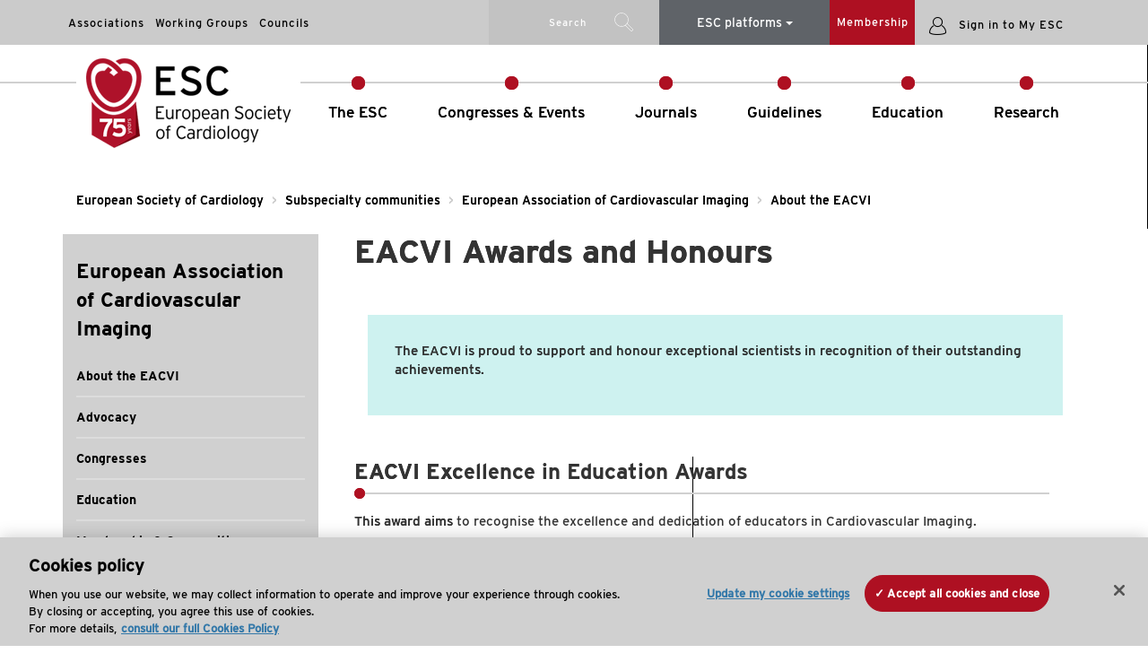

--- FILE ---
content_type: text/html;charset=UTF-8
request_url: https://www.escardio.org/Sub-specialty-communities/European-Association-of-Cardiovascular-Imaging-(EACVI)/About/eacvi-awards-and-honours
body_size: 16002
content:


<!DOCTYPE html>








<!--[if lte IE 7]> <html class="ie67 ie678910"> <![endif]-->
<!--[if IE 8]> <html class="ie8 ie678910"> <![endif]-->
<!--[if IE 9]> <html class="ie9 ie8 ie678910"> <![endif]-->
<!--[if IE 10]> <html class="ie10 ie9 ie8 ie678910"> <![endif]-->
<!--[if (gt IE 10)|!(IE)]><!--> <html> <!--<![endif]-->
<head>

	
	
	<script type="text/javascript" src="/static-resources/common/js/jquery/jquery-1.12.4.min.js"></script>
	
	
	
	
	
	 
	 
	 
	 
	 
	 
	
	
<!-- OneTrust Cookies Consent Notice start for escardio.org -->
<script src="https://cdn.cookielaw.org/scripttemplates/otSDKStub.js"  type="text/javascript" charset="UTF-8" data-domain-script="80a403ba-2209-4e37-aeda-7864bbc993dd" ></script>
<script type="text/javascript">
function OptanonWrapper() { }
</script>
<!-- OneTrust Cookies Consent Notice end for escardio.org -->
	
	
	
	
	













 
  
 
 
<!-- Google Tag Manager -->
<style>.async-hide { opacity: 0 !important} </style>
	<script>
	var gtmID="GTM-T6GS8K";
	</script>




<script type="text/javascript">
//Using the Optimize Page-Hiding Snippet (AB testing)
(function(a,s,y,n,c,h,i,d,e){s.className+=' '+y;h.start=1*new Date;
h.end=i=function(){s.className=s.className.replace(RegExp(' ?'+y),'')};
(a[n]=a[n]||[]).hide=h;setTimeout(function(){i();h.end=null},c);h.timeout=c;
})(window,document.documentElement,'async-hide','dataLayer',4000,
{gtmID:true});

//Instantiate Google analytics dataLayer
dataLayer = dataLayer || [];;
(function(w,d,s,l,i){w[l]=w[l]||[];w[l].push({'gtm.start':
new Date().getTime(),event:'gtm.js'});var f=d.getElementsByTagName(s)[0],
j=d.createElement(s),dl=l!='dataLayer'?'&l='+l:'';j.async=true;j.src=
'https://www.googletagmanager.com/gtm.js?id='+i+dl;f.parentNode.insertBefore(j,f);
})(window,document,'script','dataLayer',gtmID);</script>
<!-- End Google Tag Manager -->



	
 
    <meta http-equiv="X-UA-Compatible" content="IE=edge">
    <meta name="viewport" content="width=device-width, initial-scale=1.0, maximum-scale=1.5, user-scalable=yes" />
    <meta name="apple-mobile-web-app-capable" content="yes">
    
    <script type="text/javascript">
    
    var iplobserverstart = new Date();
    var iplperformancetiming=1;
    
    
    var jsAnalyticsTrack={};
	</script>  

	

<link href="/vgn-ext-templating/common/styles/vgn-ext-templating.css" rel="stylesheet" type="text/css"/>

	

<script type="text/javascript" src="/vgn-ext-templating/scripts/async/ajax.jsp"></script>

    





    
    <title>EACVI Awards and Honours</title>
<meta property="og:title" content="EACVI Awards and Honours"/>
<meta name="twitter:title" content="EACVI Awards and Honours"/>
<meta name="description" content="Your access to the latest cardiovascular news, science, tools and resources."/>
<meta property="og:description" content="Your access to the latest cardiovascular news, science, tools and resources."/>
<meta name="twitter:description" content="Your access to the latest cardiovascular news, science, tools and resources."/>
<meta property="og:image:secure_url" content="https://www.escardio.org/static_file/Escardio/Medias/common-library/logos/esc/ESC%20&%20Associations%20Lockup%20Vertical.jpg"/>
<meta name="twitter:image" content="https://www.escardio.org/static_file/Escardio/Medias/common-library/logos/esc/ESC%20&%20Associations%20Lockup%20Vertical.jpg"/>
<!-- esctemplating:metaDates/ -->
        <meta name="created-date" content="2021-01-20" scheme="YYYY-MM-DD"/>
<meta name="last-published-date" content="2025-04-29" scheme="YYYY-MM-DD"/>
<!-- templating:styleSheet -->
		<link href="/vgn-ext-templating/common/styles/vgn-ext-templating.css" rel="stylesheet" type="text/css"/>
<!-- templating:scripts -->
		<script type="text/javascript" src="/vgn-ext-templating/scripts/async/ajax.jsp"></script>
<!-- templating:theme -->
		




<link rel="canonical" href="https://www.escardio.org/Sub-specialty-communities/European-Association-of-Cardiovascular-Imaging-(EACVI)/About/eacvi-awards-and-honours" /><!-- canonicalurl --> 		

    <!-- region head -->
    
		
			





























		















 
  
 
 


	
<!-- component  rendered by Tomcat9DeliveryFO4T1 -->















 
  
 
 
 
 
  
 <meta name="created-date" content="2021-01-20" scheme="YYYY-MM-DD"/>
<meta name="last-published-date" content="2025-04-29" scheme="YYYY-MM-DD"/>

   
	
    
	
    <link rel="canonical" href="https://www.escardio.org/Sub-specialty-communities/European-Association-of-Cardiovascular-Imaging-(EACVI)/About/eacvi-awards-and-honours" />
	


   
   <meta name="esc-channel" content="Subspecialty communities"/>
   <meta name="esc-content-uid" content="6e245a8aac63c410VgnVCM1000004e03a8c0RCRD_80cb88767bf17710VgnVCM100000046e1bacRCRD" />
   
   
 <meta name="esc-content-id" content="80cb88767bf17710VgnVCM100000046e1bacRCRD"/>
 
 




















<meta name="esc-channelHierarchy" content="Subspecialty communities/European Association of Cardiovascular Imaging/About the EACVI">
<meta name="esc-content-type" content="ESC Standard"/>



		
	
		
		
		
		
		<meta name="esc-content-id" content="80cb88767bf17710VgnVCM100000046e1bacRCRD"/>
			
				
				
				
				
				
				
					<!-- meta from content -->











				
				
				
				
				
				
				
				
			
		
	
	
	



	































<!-- meta from content -->















<script type="text/javascript">
	window.dataLayer = window.dataLayer || [];
	dataLayer.push({
		
		
		'content-type':'ESC Standard',
		
		
		
		
		
		
		'canonicalURL':'https://www.escardio.org/Sub-specialty-communities/European-Association-of-Cardiovascular-Imaging-(EACVI)/About/eacvi-awards-and-honours',
		'content-id':'80cb88767bf17710VgnVCM100000046e1bacRCRD'
		
		
		
	  });
</script>





		
		
	
	<!--region head end -->
    <script type="text/javascript" src="/portal/jslib/form_state_manager.js"></script>
    <!-- following files are required to make portletDND available from the portal context. -->
	<script type="text/javascript" src="/portal/jslib/vapajaxlibrary.js"></script>
	<script type="text/javascript" src="/portal/jslib/VignettePortal/PortletDND.js"></script>
    <noscript>In order to bring you the best possible user experience, this site uses Javascript. If you are seeing this message, it is likely that the Javascript option in your browser is disabled. For optimal viewing of this site, please ensure that Javascript is enabled for your browser.</noscript>


	
    
    
     <!--[if lt IE 9]>
    	<script src="/static-resources/common/js/html5shiv/src/html5shiv.js"></script>
    	 <script src="/static-resources/common/js/responsive-fix/respond.min.js"></script>
    <![endif]-->
    <link rel="stylesheet" href="/static-resources/escardio/css/print.css" media="print">
    <link rel="stylesheet" href="/static-resources/escardio3-5/css/bootstrap.min.css">
    
    <link rel="stylesheet" href="/static-resources/escardio3-5/css/main.css?v=250409">
 	
 
 	



    <!-- Place favicon.ico and apple-touch-icon.png in the root directory -->
    <link rel="icon" href="/static-resources/escardio3-5/favicons/favicon.ico?v=2">
	<link rel="apple-touch-icon" href="/static-resources/escardio3-5/favicons/apple-icon-57x57.png?v=2" sizes="57x57">
	<link rel="apple-touch-icon" href="/static-resources/escardio3-5/favicons/apple-icon-60x60.png?v=2" sizes="60x60">
	<link rel="apple-touch-icon" href="/static-resources/escardio3-5/favicons/apple-icon-72x72.png?v=2" sizes="72x72">
	<link rel="apple-touch-icon" href="/static-resources/escardio3-5/favicons/apple-icon-76x76.png?v=2" sizes="76x76">
	<link rel="apple-touch-icon" href="/static-resources/escardio3-5/favicons/apple-icon-114x114.png?v=2" sizes="114x114">
	<link rel="apple-touch-icon" href="/static-resources/escardio3-5/favicons/apple-icon-120x120.png?v=2" sizes="120x120">
	<link rel="apple-touch-icon" href="/static-resources/escardio3-5/favicons/apple-icon-144x144.png?v=2" sizes="144x144">
	<link rel="apple-touch-icon" href="/static-resources/escardio3-5/favicons/apple-icon-152x152.png?v=2" sizes="152x152">
	<link rel="apple-touch-icon" href="/static-resources/escardio3-5/favicons/apple-icon-180x180.png?v=2"  sizes="180x180">
	<link rel="icon" type="image/png" href="/static-resources/escardio3-5/favicons/favicon-16x16.png?v=2" sizes="16x16">
	<link rel="icon" type="image/png" href="/static-resources/escardio3-5/favicons/favicon-32x32.png?v=2" sizes="32x32">
	<link rel="icon" type="image/png" href="/static-resources/escardio3-5/favicons/favicon-96x96.png?v=2" sizes="96x96">
	<link rel="icon" type="image/png" href="/static-resources/escardio3-5/favicons/ms-icon-70x70.png?v=2" sizes="70x70">
	<link rel="icon" type="image/png" href="/static-resources/escardio3-5/favicons/ms-icon-150x150.png?v=2" sizes="150x150">
	<link rel="icon" type="image/png" href="/static-resources/escardio3-5/favicons/ms-icon-310x310.png?v=2" sizes="310x310">
	<link rel="icon" type="image/png" href="/static-resources/escardio3-5/favicons/android-icon-36x36.png?v=2" sizes="36x36"
	<link rel="icon" type="image/png" href="/static-resources/escardio3-5/favicons/android-icon-48x48.png?v=2" sizes="48x48"
	<link rel="icon" type="image/png" href="/static-resources/escardio3-5/favicons/android-icon-72x72.png?v=2" sizes="72x72"
	<link rel="icon" type="image/png" href="/static-resources/escardio3-5/favicons/android-icon-96x96.png?v=2" sizes="96x96"
	<link rel="icon" type="image/png" href="/static-resources/escardio3-5/favicons/android-icon-144x144.png?v=2" sizes="144x144"
	<link rel="icon" type="image/png" href="/static-resources/escardio3-5/favicons/android-icon-192x192.png?v=2" sizes="192x192">
	<link rel="manifest" href="/static-resources/escardio3-5/favicons/manifest.json?v=2">
	
	<meta name="msapplication-TileColor" content="#00aba9">
	<meta name="msapplication-TileImage" content="/static-resources/escardio3-5/favicons/ms-icon-144x144.png?v=2">
	<meta name="theme-color" content="#ffffff">
	
	
	
    <!--[if lt IE 9]>
  		<script src="/static-resources/common/js/selectivizr/selectivizr-min.js?v=1-0"></script>
  		<script src="/static-resources/common/js/modernizr/modernizr.custom.19137.js?v=1-1"></script>
  		<script src="/static-resources/common/js/responsive-fix/respond.min.js?v=1-1"></script>
	<![endif]-->
	
    
    <!-- Page features -->
    













 
  
 
 








    
































 
  
 
 
<!--Begin Adobe DTM-->


<!-- Google Code for Remarketing Tag -->
<!--------------------------------------------------
Remarketing tags may not be associated with personally identifiable information or placed on pages related to sensitive categories. See more information and instructions on how to setup the tag on: http://google.com/ads/remarketingsetup
--------------------------------------------------->


<!-- Global site tag (gtag.js) - Google Ads: 1041569446 -->
<script async src="https://www.googletagmanager.com/gtag/js?id=AW-1041569446"></script>
<script>
  window.dataLayer = window.dataLayer || [];
  function gtag(){dataLayer.push(arguments);}
  gtag('js', new Date());
  gtag('config', 'AW-1041569446');
</script>


  <script type="text/javascript" src="//www.googleadservices.com/pagead/conversion.js">


  <!-- Track downloads - Google Analytics Add-on -->
  

<script src="/static-resources/escardio/analytics/gatag.js" type="text/javascript"></script>
  
<script type="text/javascript">

  var _gaq = _gaq || [];
  _gaq.push(['_setAccount', 'UA-6935686-1']);
  _gaq.push(['_setDomainName', '.escardio.org']);
  _gaq.push(['_trackPageview']);
  
   _gaq.push(['is._setAccount', 'UA-33838783-11']);
   _gaq.push(['is._setDomainName', '.escardio.org']);
   _gaq.push(['is._trackPageview']);

  (function() {
    var ga = document.createElement('script'); ga.type = 'text/javascript'; ga.async = true;
    ga.src = ('https:' == document.location.protocol ? 'https://' : 'http://') + 'stats.g.doubleclick.net/dc.js';
    var s = document.getElementsByTagName('script')[0]; s.parentNode.insertBefore(ga, s);
  })();

		  		
$(document).ready(function() {

    var ext = new Array(); 
    ext = ['pdf', 'zip', 'doc', 'docx', 'xls', 'xlsx', 'ppt', 'pptx', 'pps','ppsx','mp3', 'txt', 'vsd', 'rar', 'wma', 'avi', 'mmv']; 
    for (var i in ext)
    {
        var fileType = 'a[href$="'+ext[i]+'"]';
		
        $(document).on('click',fileType, function() {	

            var link = $(this).attr("href");        
			var text =  $(this).text();
            
            _gaq.push(['_trackPageview', link]);
            _gaq.push(['_trackEvent', 'Download', 'Click',text]);
			
			_gaq.push(['is._trackPageview', link]);
            _gaq.push(['is._trackEvent', 'Download', 'Click', text]);
			
        });        
    }
});
	</script>
	
	
	<!-- /Google Analytics -->
	

<meta name="facebook-domain-verification" content="1e46e68cd1lusw7qobco9yweg7v4fc" />
<script type="text/plain" class="optanon-category-4">
!function(f,b,e,v,n,t,s)
{if(f.fbq)return;n=f.fbq=function(){n.callMethod?
n.callMethod.apply(n,arguments):n.queue.push(arguments)};
if(!f._fbq)f._fbq=n;n.push=n;n.loaded=!0;n.version='2.0';
n.queue=[];t=b.createElement(e);t.async=!0;
t.src=v;s=b.getElementsByTagName(e)[0];
s.parentNode.insertBefore(t,s)}(window,document,'script',
'https://connect.facebook.net/en_US/fbevents.js');
fbq('init', '270220273402784'); 
fbq('track', 'PageView');
</script>




<script type="text/plain" class="optanon-category-4">
!function(e,t,n,s,u,a){e.twq||(s=e.twq=function(){s.exe?s.exe.apply(s,arguments):s.queue.push(arguments);
},s.version='1.1',s.queue=[],u=t.createElement(n),u.async=!0,u.src='//static.ads-twitter.com/uwt.js',
a=t.getElementsByTagName(n)[0],a.parentNode.insertBefore(u,a))}(window,document,'script');
// Insert Twitter Pixel ID and Standard Event data below
twq('init','o1c7u');
twq('track','PageView');
</script>



<script type="text/plain" class="optanon-category-4">
_linkedin_partner_id = "771713";
window._linkedin_data_partner_ids = window._linkedin_data_partner_ids || [];
window._linkedin_data_partner_ids.push(_linkedin_partner_id);
</script><script type="text/javascript">
(function(){var s = document.getElementsByTagName("script")[0];
var b = document.createElement("script");
b.type = "text/javascript";b.async = true;
b.src = "https://snap.licdn.com/li.lms-analytics/insight.min.js";
s.parentNode.insertBefore(b, s);})();
</script>



	


<script>(window.BOOMR_mq=window.BOOMR_mq||[]).push(["addVar",{"rua.upush":"false","rua.cpush":"true","rua.upre":"false","rua.cpre":"true","rua.uprl":"false","rua.cprl":"false","rua.cprf":"false","rua.trans":"SJ-bdbd6111-42be-4bf5-9700-b600b86578c0","rua.cook":"false","rua.ims":"false","rua.ufprl":"false","rua.cfprl":"true","rua.isuxp":"false","rua.texp":"norulematch","rua.ceh":"false","rua.ueh":"false","rua.ieh.st":"0"}]);</script>
                              <script>!function(a){var e="https://s.go-mpulse.net/boomerang/",t="addEventListener";if("False"=="True")a.BOOMR_config=a.BOOMR_config||{},a.BOOMR_config.PageParams=a.BOOMR_config.PageParams||{},a.BOOMR_config.PageParams.pci=!0,e="https://s2.go-mpulse.net/boomerang/";if(window.BOOMR_API_key="T82MQ-GPVG9-NSNQK-M7W5T-6ABXY",function(){function n(e){a.BOOMR_onload=e&&e.timeStamp||(new Date).getTime()}if(!a.BOOMR||!a.BOOMR.version&&!a.BOOMR.snippetExecuted){a.BOOMR=a.BOOMR||{},a.BOOMR.snippetExecuted=!0;var i,_,o,r=document.createElement("iframe");if(a[t])a[t]("load",n,!1);else if(a.attachEvent)a.attachEvent("onload",n);r.src="javascript:void(0)",r.title="",r.role="presentation",(r.frameElement||r).style.cssText="width:0;height:0;border:0;display:none;",o=document.getElementsByTagName("script")[0],o.parentNode.insertBefore(r,o);try{_=r.contentWindow.document}catch(O){i=document.domain,r.src="javascript:var d=document.open();d.domain='"+i+"';void(0);",_=r.contentWindow.document}_.open()._l=function(){var a=this.createElement("script");if(i)this.domain=i;a.id="boomr-if-as",a.src=e+"T82MQ-GPVG9-NSNQK-M7W5T-6ABXY",BOOMR_lstart=(new Date).getTime(),this.body.appendChild(a)},_.write("<bo"+'dy onload="document._l();">'),_.close()}}(),"".length>0)if(a&&"performance"in a&&a.performance&&"function"==typeof a.performance.setResourceTimingBufferSize)a.performance.setResourceTimingBufferSize();!function(){if(BOOMR=a.BOOMR||{},BOOMR.plugins=BOOMR.plugins||{},!BOOMR.plugins.AK){var e="true"=="true"?1:0,t="",n="amlvrjyxhw23u2ljsj2q-f-8ef546041-clientnsv4-s.akamaihd.net",i="false"=="true"?2:1,_={"ak.v":"39","ak.cp":"1078609","ak.ai":parseInt("299204",10),"ak.ol":"0","ak.cr":10,"ak.ipv":4,"ak.proto":"h2","ak.rid":"9875843","ak.r":47376,"ak.a2":e,"ak.m":"a","ak.n":"essl","ak.bpcip":"3.23.88.0","ak.cport":41992,"ak.gh":"23.200.85.104","ak.quicv":"","ak.tlsv":"tls1.3","ak.0rtt":"","ak.0rtt.ed":"","ak.csrc":"-","ak.acc":"","ak.t":"1768526453","ak.ak":"hOBiQwZUYzCg5VSAfCLimQ==eF8d/+FudoQykZmYKClPZBD7UMWDG+/WLW4pcFRYyv6+VYESYqgrDLkCcvtjCvUWkjVWVitf8MJxCvRiXOf1xC3OxFsdUjaj1ZkdVGt89JQHHFns2NbNyPu+aAOoHt1shy/jx302ryPGG9H6z4ewl3LO/nG40myOi+OlNB8ut1U3QzcxtYevz8x27qP29NgZpB7k4peKNjtcGYDtANQHBD2V19b2sTTtLFA/NAJJaD0X4Znk7xmS3K9IgYR72W/XU1eePfkm1yNcKCpZVtAU5ln7BcuxssRuIl54yWP1R3kiTx+nNFoG0ZlpoaL9Ecoqp/8BIAG285Yn3G2O9HgmoEdQsllP42Dv+kKGGOJD/M6EM5LX+5nt/mecbZb27t/6J2vSDGox8M4p0RCf/kS1QE4u3KK+OLnNmIIX3MFSlik=","ak.pv":"45","ak.dpoabenc":"","ak.tf":i};if(""!==t)_["ak.ruds"]=t;var o={i:!1,av:function(e){var t="http.initiator";if(e&&(!e[t]||"spa_hard"===e[t]))_["ak.feo"]=void 0!==a.aFeoApplied?1:0,BOOMR.addVar(_)},rv:function(){var a=["ak.bpcip","ak.cport","ak.cr","ak.csrc","ak.gh","ak.ipv","ak.m","ak.n","ak.ol","ak.proto","ak.quicv","ak.tlsv","ak.0rtt","ak.0rtt.ed","ak.r","ak.acc","ak.t","ak.tf"];BOOMR.removeVar(a)}};BOOMR.plugins.AK={akVars:_,akDNSPreFetchDomain:n,init:function(){if(!o.i){var a=BOOMR.subscribe;a("before_beacon",o.av,null,null),a("onbeacon",o.rv,null,null),o.i=!0}return this},is_complete:function(){return!0}}}}()}(window);</script></head>

<body>
  

							
								  
								  
																 
		   
																	   
















 
  
 
 



<!-- Google Tag Manager (noscript) -->
<noscript><iframe src="https://www.googletagmanager.com/ns.html?id=GTM-T6GS8K"
height="0" width="0" style="display:none;visibility:hidden"></iframe></noscript>
<!-- End Google Tag Manager (noscript) -->

<script type="text/javascript">
	window.dataLayer = window.dataLayer || [];
	dataLayer.push({
				   'event':'pageInfo',
				   'LV1':'Association',
				   'LV2':'Subspecialty associations',
				   'LV3':'EACVI',
				   'LV4':''
	  });
		dataLayer.push({
			   'eventId':'0',
	});
</script>












<div id="oldbrowser">
Did you know that your browser is out of date? To get the best experience using our website we recommend that you upgrade to a newer version. <a href="#">Learn more</a>.</div>


  













 
  
 
 




  <!-- Header block -->
<!-- <div class="status-bar"></div> -->
<div class="row bg-ltgrey" id="metanavopenbckg"></div>
<header class="main-header">
	
	<div class="row metanav bg-ltpetgreen hidden-xs hidden-sm">
		<div class="container">
			
			
				
			 		





























		


<div class="first col-sm-3 col-md-5 hidden-sm hidden-xs hidden-print">
<!-- component  rendered by Tomcat9DeliveryFO4T1 -->















 
  
 
 
 
 


	
	
	
		















 
  
 
 



	<div id="asso-metanav-header" class="navbar-header">
          <button type="button" data-toggle="collapse" data-target="#asso-metanav-collapse-1" class="navbar-toggle"><span class="glyphicon glyphicon-menu-hamburger openmenu"></span><span class="glyphicon glyphicon-remove closemenu"></span> ESC sub specialties communities</button>
    </div>

	<div id="asso-metanav-collapse-1" class="metanav">
			<ul class="nav navbar-nav">
      			
					
						
							<li class="dropup">














 
  
 
 



	
	
	









<a class="spelink" href="/Sub-specialty-communities/associations" target="">
	Associations
</a></li>
						
						
					
				
					
						
							<li class="dropup">














 
  
 
 



	
	
	





	



	
		
			
		
		
	



<a class="spelink" href="/Working-groups?hit=metanav" target="">
	Working Groups
</a></li>
						
						
					
				
					
						
							<li class="dropup">














 
  
 
 



	
	
	





	



	
		
			
		
		
	



<a class="spelink" href="/Councils?hit=metanav" target="">
	Councils
</a></li>
						
						
					
				
			</ul>
			
	</div>

	
	

</div><div class="bg-petgreen col-md-2 hidden-sm hidden-xs hidden-print">
<!-- component  rendered by Tomcat9DeliveryFO4T1 -->















 
  
 
 
 
 


	
	
		
 













 
  
 
 


 

<form id="metanavSrhTB" class="form-inline searchbox" action="/Search">
	
	<input id="search-query-field" class="searchbox-input" name="vgnextkeyword" type="search" />
	<div class="searchbox-action">
		<input class="searchbox-submit" type="submit" value="Search">
		<span class="searchbox-icon icon-esc96"></span>
	</div>
	<div class="searchbox-deploy">
		<span class="searchbox-submit searchboxdeploy">Search</span>
		<span class="searchbox-icon icon-esc96 searchboxdeploy"></span>
	</div>
</form>




	
	
	

</div><div class="bg-promoHeader col-md-2">
<!-- component  rendered by Tomcat9DeliveryFO4T1 -->

















 
  
 
 


    <!-- ----------------------------------------------------------------------------------------
	DROPDOWN ESC PLATFORMS
	change responsive option -->
      <div class="dropdown">
        <button class="btn btn-default dropdown-toggle" type="button" id="escplatforms" data-toggle="dropdown" aria-haspopup="true" aria-expanded="true"> ESC&nbsp;platforms&nbsp;<span class="caret"></span> </button>
        <ul class="dropdown-menu" aria-labelledby="escplatforms">
          <li><a href="https://www.escardio.org/" target="_blank" class="escplatforms">Escardio.org</a></li>
          <li role="separator" class="divider"></li>
          <li><a href="https://esc365.escardio.org/" target="_blank" class="escplatforms">ESC 365</a></li>
          <li role="separator" class="divider"></li>
          <li><a href="https://escelearning.escardio.org/" target="_blank" class="escplatforms">ESC eLearning</a></li>
        </ul>
      </div>
      <!-- END DROPDOWN --> 












</div><div class="bg-escred last col-md-1 hidden-sm hidden-xs hidden-print">
<!-- component  rendered by Tomcat9DeliveryFO4T1 -->















 
  
 
 
 
 


	
		














 
  
 
 

 
<a href="/The-ESC/Membership" hit="metanav" class="membership">Membership</a>

	
	
	
	

</div>


			  	
				
			
			<div id="account-controls" class="col-md-2">
				












                   
                        
	
	

	

	
	
	
	<a href="/portal/site/Escardio/template.LOGIN/?javax.portlet.sync=02b67cbc79a1464c559c6f52e0e6b1ca" class="login"><span class="icon-esc102"></span><span class="hidden-xs hidden-sm"> Sign in to My ESC</span></a>
	
	
	
	
			</div>
		</div>
	</div> 
	
										  
																						
								
										 
								   
								  
											   
									 
							   
		
	   
	<div class="row header">
		<div class="container mainnav">
			
				
					





























		


<div class="col-md-1 hidden-sm hidden-xs">
<!-- component  rendered by Tomcat9DeliveryFO4T1 -->
 













 
  
 
 
 
  
  
  


	
	
		
		
		
		
		
	




	<div class="button">
		
		
		
		
			<a class="logo" href="/" target="">
				
				<img src="/static-file/IS/Templates/75%20ans-logo.png?mts=1744372955000.png" alt="ESC logo " > 
				
			</a>
		
	</div>

</div>


				
				
			  
			
				
					





























		


<div class="col-xs-4 col-sm-4 col-md-11 hidden-print">
<!-- component  rendered by Tomcat9DeliveryFO4T1 -->














 
  
 
 



<nav>
      
        <div class="navbar-header">
          <button type="button" id="MobileMainMenuBtn" data-toggle="collapse" data-target="#topnav-bar" class="navbar-toggle"><span class="glyphicon glyphicon-menu-hamburger openmenu"></span><span class="glyphicon glyphicon-remove closemenu"></span></button>
        </div>
        <div id="topnav-bar" class="navbar-collapse collapse">
			<ul class="nav navbar-nav mainnav yamm">
							
								
								
								
								<li id="mnnav38694fe8ba605510VgnVCM1000005303a8c0RCRD" class="dropdown yamm-fw TheESC">
									<a href="/The-ESC" class="desktop hidden-sm hidden-xs lv1MainMenu ">
										The ESC
									</a>
									<a href="#" class="touch hidden-md hidden-lg dropdown-toggle lv1MainMenu " data-toggle="dropdown">
										The ESC
									</a>
									<div class="arrow-up"></div>
									<ul class="dropdown-menu">
										<li>
											<div class="yamm-content">
												<div class="row menu">
													<div class="col-sm-12 col-xs-12 col-md-3 nav">
													
													<a href="/The-ESC" class="title">The ESC > </a> 
													
			
															
															
															<a class="lv2MainMenu WhoWeAre" href="/The-ESC/Who-we-are">Who We Are</a>
															
			
														
													
			
															
															
															<a class="lv2MainMenu WhatWeDo" href="/The-ESC/What-we-do">What We Do</a>
															
			
														
													
			
															
															
															<a class="lv2MainMenu Membership" href="/The-ESC/Membership">Membership</a>
															
			
														
													
													</div>
													
													
													
													
													
													<div id="ajaxTopNavTheESC" class="ajaxTopNav col-sm-9 col-sm-12 col-xs-12">
														<span class="loader"><span class="glyphicon glyphicon-refresh glyphicon-refresh-animate"></span></span> Loading quicklinks...
													</div>
													
													

													
														
													
													

													<script type="text/javascript">
													
														$(document).ready(function(){
															
															$( "#ajaxTopNavTheESC" ).load( "/E3MainNav/The-ESC #ajaxLoaded");
															
																	
																
														});
													</script>
													
													
												</div>
											</div>
										</li>
									</ul>
								</li>
							
								
								
								
								<li id="mnnav98994fe8ba605510VgnVCM1000005303a8c0RCRD" class="dropdown yamm-fw CongressesEvents">
									<a href="/Congresses-Events" class="desktop hidden-sm hidden-xs lv1MainMenu ">
										Congresses & Events
									</a>
									<a href="#" class="touch hidden-md hidden-lg dropdown-toggle lv1MainMenu " data-toggle="dropdown">
										Congresses & Events
									</a>
									<div class="arrow-up"></div>
									<ul class="dropdown-menu">
										<li>
											<div class="yamm-content">
												<div class="row menu">
													<div class="col-sm-12 col-xs-12 col-md-3 nav">
													
													<a href="/Congresses-Events" class="title">Congresses & Events > </a> 
													
			
															
															
															<a class="lv2MainMenu Congresses" href="/Congresses-Events/Congresses">Congresses</a>
															
			
														
													
			
															
															
															<a class="lv2MainMenu CongressResources-ESC365" href="/Congresses-Events/Congress-resources">Congress Resources - ESC 365</a>
															
			
														
													
			
															
															
															<a class="lv2MainMenu WorldCardioAgenda" href="/Congresses-Events/World-cardio-agenda">World Cardio Agenda</a>
															
			
														
													
			
															
															
															<a class="lv2MainMenu WorkingGroupEvents" href="/Congresses-Events/Working-group-events">Working Group Events</a>
															
			
														
													
			
															
															
															<a class="lv2MainMenu ESCTV" href="/Congresses-Events/ESC-TV">ESC TV</a>
															
			
														
													
			
															
															
															<a class="lv2MainMenu ESCinAsia" href="/Congresses-Events/ESC-in-Asia">ESC in Asia</a>
															
			
														
													
			
															
															
															<a class="lv2MainMenu CouncilsEvents" href="/Congresses-Events/Councils-Events">Councils Events</a>
															
			
														
													
													</div>
													
													
													
													
													
													<div id="ajaxTopNavCongressesEvents" class="ajaxTopNav col-sm-9 col-sm-12 col-xs-12">
														<span class="loader"><span class="glyphicon glyphicon-refresh glyphicon-refresh-animate"></span></span> Loading quicklinks...
													</div>
													
													

													
														
													
													

													<script type="text/javascript">
													
														$(document).ready(function(){
															
															$( "#ajaxTopNavCongressesEvents" ).load( "/E3MainNav/Congresses-Events #ajaxLoaded");
															
																	
																
														});
													</script>
													
													
												</div>
											</div>
										</li>
									</ul>
								</li>
							
								
								
								
								<li id="mnnavf8c94fe8ba605510VgnVCM1000005303a8c0RCRD" class="dropdown yamm-fw Journals">
									<a href="/Journals" class="desktop hidden-sm hidden-xs lv1MainMenu ">
										Journals
									</a>
									<a href="#" class="touch hidden-md hidden-lg dropdown-toggle lv1MainMenu " data-toggle="dropdown">
										Journals
									</a>
									<div class="arrow-up"></div>
									<ul class="dropdown-menu">
										<li>
											<div class="yamm-content">
												<div class="row menu">
													<div class="col-sm-12 col-xs-12 col-md-3 nav">
													
													<a href="/Journals" class="title">Journals > </a> 
													
			
															
															
															<a class="lv2MainMenu ESCJournalFamily" href="/Journals/ESC-Journal-Family">ESC Journal Family</a>
															
			
														
													
			
															
															
															<a class="lv2MainMenu NationalCardiacSocietyJournals" href="/Journals/National-Cardiac-Society-Journals">National Cardiac Society Journals</a>
															
			
														
													
													</div>
													
													
													
													
													
													<div id="ajaxTopNavJournals" class="ajaxTopNav col-sm-9 col-sm-12 col-xs-12">
														<span class="loader"><span class="glyphicon glyphicon-refresh glyphicon-refresh-animate"></span></span> Loading quicklinks...
													</div>
													
													

													
														
													
													

													<script type="text/javascript">
													
														$(document).ready(function(){
															
															$( "#ajaxTopNavJournals" ).load( "/E3MainNav/Journals #ajaxLoaded");
															
																	
																
														});
													</script>
													
													
												</div>
											</div>
										</li>
									</ul>
								</li>
							
								
								
								
								<li id="mnnav7af94fe8ba605510VgnVCM1000005303a8c0RCRD" class="dropdown yamm-fw Guidelines">
									<a href="/Guidelines" class="desktop hidden-sm hidden-xs lv1MainMenu ">
										Guidelines
									</a>
									<a href="#" class="touch hidden-md hidden-lg dropdown-toggle lv1MainMenu " data-toggle="dropdown">
										Guidelines
									</a>
									<div class="arrow-up"></div>
									<ul class="dropdown-menu">
										<li>
											<div class="yamm-content">
												<div class="row menu">
													<div class="col-sm-12 col-xs-12 col-md-3 nav">
													
													<a href="/Guidelines" class="title">Guidelines > </a> 
													
			
															
															
															<a class="lv2MainMenu ClinicalPracticeGuidelines" href="/Guidelines/Clinical-Practice-Guidelines">Clinical Practice Guidelines</a>
															
			
														
													
			
															
															
															<a class="lv2MainMenu ScientificDocuments" href="/Guidelines/Scientific-Documents">Scientific Documents</a>
															
			
														
													
			
															
															
															<a class="lv2MainMenu RecommendedReading" href="/Guidelines/Recommended-Reading">Recommended Reading</a>
															
			
														
													
													</div>
													
													
													
													
													
													<div id="ajaxTopNavGuidelines" class="ajaxTopNav col-sm-9 col-sm-12 col-xs-12">
														<span class="loader"><span class="glyphicon glyphicon-refresh glyphicon-refresh-animate"></span></span> Loading quicklinks...
													</div>
													
													

													
														
													
													

													<script type="text/javascript">
													
														$(document).ready(function(){
															
															$( "#ajaxTopNavGuidelines" ).load( "/E3MainNav/Guidelines #ajaxLoaded");
															
																	
																
														});
													</script>
													
													
												</div>
											</div>
										</li>
									</ul>
								</li>
							
								
								
								
								<li id="mnnav3b2a4fe8ba605510VgnVCM1000005303a8c0RCRD" class="dropdown yamm-fw Education">
									<a href="/Education" class="desktop hidden-sm hidden-xs lv1MainMenu ">
										Education
									</a>
									<a href="#" class="touch hidden-md hidden-lg dropdown-toggle lv1MainMenu " data-toggle="dropdown">
										Education
									</a>
									<div class="arrow-up"></div>
									<ul class="dropdown-menu">
										<li>
											<div class="yamm-content">
												<div class="row menu">
													<div class="col-sm-12 col-xs-12 col-md-3 nav">
													
													<a href="/Education" class="title">Education > </a> 
													
			
															
															
															<a class="lv2MainMenu ESCEducationbyTopic" href="/Education/ESC-Education-by-Topic">ESC Education by Topic</a>
															
			
														
													
			
															
															
															<a class="lv2MainMenu ESC365" href="/Education/ESC-365">ESC 365</a>
															
			
														
													
			
															
															
															<a class="lv2MainMenu ESCOnlineLearning" href="/Education/Online-Learning">ESC Online Learning</a>
															
			
														
													
			
															
															
															<a class="lv2MainMenu CareerDevelopment" href="/Education/Career-Development">Career Development</a>
															
			
														
													
			
															
															
															<a class="lv2MainMenu ESCBenchtoBedside" href="/Education/Bench-to-Bedside">ESC Bench to Bedside</a>
															
			
														
													
													</div>
													
													
													
													
													
													<div id="ajaxTopNavEducation" class="ajaxTopNav col-sm-9 col-sm-12 col-xs-12">
														<span class="loader"><span class="glyphicon glyphicon-refresh glyphicon-refresh-animate"></span></span> Loading quicklinks...
													</div>
													
													

													
														
													
													

													<script type="text/javascript">
													
														$(document).ready(function(){
															
															$( "#ajaxTopNavEducation" ).load( "/E3MainNav/Education #ajaxLoaded");
															
																	
																
														});
													</script>
													
													
												</div>
											</div>
										</li>
									</ul>
								</li>
							
								
								
								
								<li id="mnnavd4ca4fe8ba605510VgnVCM1000005303a8c0RCRD" class="dropdown yamm-fw Research">
									<a href="/Research" class="desktop hidden-sm hidden-xs lv1MainMenu ">
										Research
									</a>
									<a href="#" class="touch hidden-md hidden-lg dropdown-toggle lv1MainMenu " data-toggle="dropdown">
										Research
									</a>
									<div class="arrow-up"></div>
									<ul class="dropdown-menu">
										<li>
											<div class="yamm-content">
												<div class="row menu">
													<div class="col-sm-12 col-xs-12 col-md-3 nav">
													
													<a href="/Research" class="title">Research > </a> 
													
			
															
															
															<a class="lv2MainMenu ResearchFunding" href="/Research/Research-Funding">Research Funding</a>
															
			
														
													
			
															
															
															<a class="lv2MainMenu Registries" href="/Research/registries">Registries</a>
															
			
														
													
			
															
															
															<a class="lv2MainMenu ESCAtlasofCardiology" href="/Research/ESC-Atlas-of-cardiology">ESC Atlas of Cardiology</a>
															
			
														
													
			
															
															
															<a class="lv2MainMenu BigData@Heart" href="/Research/Big-Data-Heart">BigData@Heart</a>
															
			
														
													
			
															
															
															<a class="lv2MainMenu EuroHeart" href="/Research/euroheart">EuroHeart</a>
															
			
														
													
			
															
															
															<a class="lv2MainMenu Cardiovasculardata" href="/Research/Cardiovascular-data">Cardiovascular data</a>
															
			
														
													
													</div>
													
													
													
													
													
													<div id="ajaxTopNavResearch" class="ajaxTopNav col-sm-9 col-sm-12 col-xs-12">
														<span class="loader"><span class="glyphicon glyphicon-refresh glyphicon-refresh-animate"></span></span> Loading quicklinks...
													</div>
													
													

													
														
													
													

													<script type="text/javascript">
													
														$(document).ready(function(){
															
															$( "#ajaxTopNavResearch" ).load( "/E3MainNav/Research #ajaxLoaded");
															
																	
																
														});
													</script>
													
													
												</div>
											</div>
										</li>
									</ul>
								</li>
							
								
								
								
								<li id="mnnavb1cae49a775c5510VgnVCM1000004e03a8c0RCRD" class="dropdown yamm-fw Subspecialtycommunities">
									<a href="/Sub-specialty-communities" class="desktop hidden-sm hidden-xs lv1MainMenu 
								    	selected
									">
										Subspecialty communities
									</a>
									<a href="#" class="touch hidden-md hidden-lg dropdown-toggle lv1MainMenu 
								    	selected
									" data-toggle="dropdown">
										Subspecialty communities
									</a>
									<div class="arrow-up"></div>
									<ul class="dropdown-menu">
										<li>
											<div class="yamm-content">
												<div class="row menu">
													<div class="col-sm-12 col-xs-12 col-md-3 nav">
													
													<a href="/Sub-specialty-communities" class="title">Subspecialty communities > </a> 
													
			
															
															
															<a class="lv2MainMenu AssociationforAcuteCardioVascularCare" href="/Sub-specialty-communities/Association-for-Acute-CardioVascular-Care-(ACVC)">Association for Acute CardioVascular Care</a>
															
			
														
													
			
															
															
															<a class="lv2MainMenu EuropeanAssociationofPreventiveCardiology" href="/Sub-specialty-communities/European-Association-of-Preventive-Cardiology-(EAPC)">European Association of Preventive Cardiology</a>
															
			
														
													
			
															
															
															<a class="lv2MainMenu EuropeanAssociationofCardiovascularImaging" href="/Sub-specialty-communities/European-Association-of-Cardiovascular-Imaging-(EACVI)">European Association of Cardiovascular Imaging</a>
															
			
														
													
			
															
															
															<a class="lv2MainMenu EuropeanAssociationofPercutaneousCardiovascularInterventions" href="/Sub-specialty-communities/European-Association-of-Percutaneous-Cardiovascular-Interventions-(EAPCI)">European Association of Percutaneous Cardiovascular Interventions</a>
															
			
														
													
			
															
															
															<a class="lv2MainMenu EuropeanHeartRhythmAssociation" href="/Sub-specialty-communities/European-Heart-Rhythm-Association-(EHRA)">European Heart Rhythm Association</a>
															
			
														
													
			
															
															
															<a class="lv2MainMenu HeartFailureAssociationoftheESC" href="/Sub-specialty-communities/Heart-Failure-Association-of-the-ESC-(HFA)">Heart Failure Association of the ESC</a>
															
			
														
													
			
															
															
															<a class="lv2MainMenu AssociationofCardiovascularNursingAlliedProfessions" href="/Sub-specialty-communities/Association-of-Cardiovascular-Nursing-&-Allied-Professions">Association of Cardiovascular Nursing & Allied Professions</a>
															
			
														
													
													</div>
													
													
													
												</div>
											</div>
										</li>
									</ul>
								</li>
							
								
								
								
								<li id="mnnav64b771c32f1f4510VgnVCM1000005303a8c0RCRD" class="dropdown yamm-fw WorkingGroups">
									<a href="/Working-groups" class="desktop hidden-sm hidden-xs lv1MainMenu ">
										Working Groups
									</a>
									<a href="#" class="touch hidden-md hidden-lg dropdown-toggle lv1MainMenu " data-toggle="dropdown">
										Working Groups
									</a>
									<div class="arrow-up"></div>
									<ul class="dropdown-menu">
										<li>
											<div class="yamm-content">
												<div class="row menu">
													<div class="col-sm-12 col-xs-12 col-md-3 nav">
													
													<a href="/Working-groups" class="title">Working Groups > </a> 
													
			
															
															
															<a class="lv2MainMenu AbouttheESCWorkingGroups" href="/Working-groups/About">About the ESC Working Groups</a>
															
			
														
													
			
															
															
															<a class="lv2MainMenu ESCWorkingGroupsOnlineEvents" href="/Working-groups/ESC-Working-Groups-Online-Events">ESC Working Groups Online Events</a>
															
			
														
													
			
															
															
															<a class="lv2MainMenu WorkingGrouponAtherosclerosisandVascularBiology" href="/Working-groups/Working-Group-on-Atherosclerosis-and-Vascular-biology">Working Group on Atherosclerosis and Vascular Biology</a>
															
			
														
													
			
															
															
															<a class="lv2MainMenu WorkingGrouponCardiacCellularElectrophysiology" href="/Working-groups/Working-Group-on-Cardiac-Cellular-Electrophysiology">Working Group on Cardiac Cellular Electrophysiology</a>
															
			
														
													
			
															
															
															<a class="lv2MainMenu WorkingGrouponThrombosis" href="/Working-groups/Working-Group-on-Thrombosis">Working Group on Thrombosis</a>
															
			
														
													
			
															
															
															<a class="lv2MainMenu WorkingGrouponPulmonaryCirculationRightVentricularFunction" href="/Working-groups/Working-Group-on-Pulmonary-Circulation-and-Right-Ventricular-Function">Working Group on Pulmonary Circulation & Right Ventricular Function</a>
															
			
														
													
			
															
															
															<a class="lv2MainMenu WorkingGrouponAortaandPeripheralVascularDiseases" href="/Working-groups/Working-Group-on-Aorta-and-Peripheral-Vascular-Diseases">Working Group on Aorta and Peripheral Vascular Diseases</a>
															
			
														
													
			
															
															
															<a class="lv2MainMenu WorkingGrouponMyocardialFunction" href="/Working-groups/Working-Group-on-Myocardial-Function">Working Group on Myocardial Function</a>
															
			
														
													
			
															
															
															<a class="lv2MainMenu WorkingGrouponMyocardialPericardialDiseases" href="/Working-groups/Working-Group-on-Myocardial-and-Pericardial-Diseases">Working Group on Myocardial & Pericardial Diseases</a>
															
			
														
													
			
															
															
															<a class="lv2MainMenu WorkingGrouponAdultCongenitalHeartDisease" href="/Working-groups/Working-Group-on-Adult-Congenital-Heart-Disease">Working Group on Adult Congenital Heart Disease</a>
															
			
														
													
			
															
															
															<a class="lv2MainMenu WorkingGroupone-Cardiology" href="/Working-groups/Working-Group-on-E-Cardiology">Working Group on e-Cardiology</a>
															
			
														
													
			
															
															
															<a class="lv2MainMenu WorkingGrouponDevelopment,AnatomyPathology" href="/Working-groups/Working-Group-on-Development,-Anatomy-and-Pathology">Working Group on Development, Anatomy & Pathology</a>
															
			
														
													
			
															
															
															<a class="lv2MainMenu WorkingGrouponCoronaryPathophysiologyMicrocirculation" href="/Working-groups/Working-Group-on-Coronary-Pathophysiology-and-Microcirculation">Working Group on Coronary Pathophysiology & Microcirculation</a>
															
			
														
													
			
															
															
															<a class="lv2MainMenu WorkingGrouponCellularBiologyoftheHeart" href="/Working-groups/Working-Group-on-Cellular-Biology-of-the-Heart">Working Group on Cellular Biology of the  Heart</a>
															
			
														
													
			
															
															
															<a class="lv2MainMenu WorkingGrouponCardiovascularSurgery" href="/Working-groups/Working-Group-on-Cardiovascular-Surgery">Working Group on Cardiovascular Surgery</a>
															
			
														
													
			
															
															
															<a class="lv2MainMenu WorkingGrouponCardiovascularPharmacotherapy" href="/Working-groups/Working-Group-on-Cardiovascular-Pharmacotherapy">Working Group on Cardiovascular Pharmacotherapy</a>
															
			
														
													
			
															
															
															<a class="lv2MainMenu WorkingGrouponCardiovascularRegenerativeandReparativeMedicine" href="/Working-groups/Working-Group-on-Cardiovascular-Regenerative-and-Reparative-Medicine">Working Group on Cardiovascular Regenerative and Reparative Medicine</a>
															
			
														
													
													</div>
													
													
													
												</div>
											</div>
										</li>
									</ul>
								</li>
							
								
								
								
								<li id="mnnav64e771c32f1f4510VgnVCM1000005303a8c0RCRD" class="dropdown yamm-fw Councils">
									<a href="/Councils" class="desktop hidden-sm hidden-xs lv1MainMenu ">
										Councils
									</a>
									<a href="#" class="touch hidden-md hidden-lg dropdown-toggle lv1MainMenu " data-toggle="dropdown">
										Councils
									</a>
									<div class="arrow-up"></div>
									<ul class="dropdown-menu">
										<li>
											<div class="yamm-content">
												<div class="row menu">
													<div class="col-sm-12 col-xs-12 col-md-3 nav">
													
													<a href="/Councils" class="title">Councils > </a> 
													
			
															
															
															<a class="lv2MainMenu CouncilforCardiologyPractice" href="/Councils/Council-for-Cardiology-Practice-(CCP)">Council for Cardiology Practice</a>
															
			
														
													
			
															
															
															<a class="lv2MainMenu CouncilonBasicCardiovascularScience" href="/Councils/Council-on-Basic-Cardiovascular-Science-(CBCS)">Council on Basic Cardiovascular Science</a>
															
			
														
													
			
															
															
															<a class="lv2MainMenu CouncilonHypertension" href="/Councils/Council-on-Hypertension-(CHT)">Council on Hypertension</a>
															
			
														
													
			
															
															
															<a class="lv2MainMenu CouncilonStroke" href="/Councils/Council-on-Stroke">Council on Stroke</a>
															
			
														
													
			
															
															
															<a class="lv2MainMenu CouncilonValvularHeartDisease" href="/Councils/Council-on-Valvular-Heart-Disease">Council on Valvular Heart Disease</a>
															
			
														
													
			
															
															
															<a class="lv2MainMenu CouncilofCardio-Oncology" href="/Councils/council-of-cardio-oncology">Council of Cardio-Oncology</a>
															
			
														
													
			
															
															
															<a class="lv2MainMenu CouncilonCardiovascularGenomics" href="/Councils/Council-on-Cardiovascular-Genomics">Council on Cardiovascular Genomics</a>
															
			
														
													
													</div>
													
													
													
												</div>
											</div>
										</li>
									</ul>
								</li>
							
			</ul>
		</div>
</nav></div><div class="text-center col-xs-4 col-sm-4 hidden-lg hidden-md hidden-print">
<!-- component  rendered by Tomcat9DeliveryFO4T1 -->
 













 
  
 
 
 
  
  
  


	
	
		
		
		
		
		
	




	<div class="button">
		
		
		
		
			<a class="logo" href="/" target="">
				
				<img src="/static-file/IS/Templates/75%20ans-logo.png?mts=1744372955000.png" alt="ESC logo " > 
				
			</a>
		
	</div>

</div><div class="col-xs-1 col-sm-1 hidden-lg hidden-md col-xs-offset-2 col-sm-offset-2">
<!-- component  rendered by Tomcat9DeliveryFO4T1 -->















 
  
 
 
 
 


	
	
		
 













 
  
 
 


 

<form id="metanavSrhTB" class="form-inline searchbox" action="/Search">
	
	<input id="search-query-field" class="searchbox-input" name="vgnextkeyword" type="search" />
	<div class="searchbox-action">
		<input class="searchbox-submit" type="submit" value="Search">
		<span class="searchbox-icon icon-esc96"></span>
	</div>
	<div class="searchbox-deploy">
		<span class="searchbox-submit searchboxdeploy">Search</span>
		<span class="searchbox-icon icon-esc96 searchboxdeploy"></span>
	</div>
</form>




	
	
	

</div>


				
				
			
			<div id="account-controls-mobile" class="hidden-md hidden-lg col-sm-1 col-xs-1">
				












                   
                        
	
	

	

	
	
	
	<a href="/portal/site/Escardio/template.LOGIN/?javax.portlet.sync=02b67cbc79a1464c559c6f52e0e6b1ca" class="login"><span class="icon-esc102"></span><span class="hidden-xs hidden-sm"> Sign in to My ESC</span></a>
	
	
	
	
			</div>
		</div>
	</div>
</header>
		

		  
    
				
			 		





























		


<div class="container">
<!-- component  rendered by Tomcat9DeliveryFO4T1 -->















 
  
 
 







 <!-- set currentchannel, basechannel on channel with level=1, homechannel, rootchannel, currentsite -->

<section id="BreadcrumbNav">
	<div id="mobileSubMenu" class="panel-group panel-breadcrumb">

	        <div class="panel-heading">
	            <h4 class="panel-title">
	                <a data-toggle="collapse" data-parent="#breadcrump2" href="#bread1" class="collapsed">
	                        <span class="title title-first">Show navigation</span>
	                        <span class="title">Hide navigation</span>
	                        <span class="triangle"></span>
	                    </a>
	            </h4>
	        </div>
	        <div id="bread1" class="panel-collapse collapse">
	            <div class="panel-body">
	                <ul id="mobileSubMenuList">
	                </ul>
	            </div>
	       
     		</div>

	</div>


	<ol class="breadcrumb">
		 <!-- loop for items before the current -->
				
				<li>
					<a href="/">
						European Society of Cardiology
					</a>
					
				</li>
		 <!-- loop for items before the current -->
				
				<li>
					<a href="/Sub-specialty-communities">
						Subspecialty communities
					</a>
					
				</li>
		 <!-- loop for items before the current -->
				
				<li>
					<a href="/Sub-specialty-communities/European-Association-of-Cardiovascular-Imaging-(EACVI)">
						European Association of Cardiovascular Imaging
					</a>
					
				</li>
		 <!-- loop for items before the current -->
				
				<li>
					<a href="/Sub-specialty-communities/European-Association-of-Cardiovascular-Imaging-(EACVI)/About">
						About the EACVI
					</a>
					
				</li>
		
	</ol>
	

</section></div>


			  	
			  	
	
    
  
    
 <div class="page container">
  <div class="page-sidecolumn col-md-3">
	
		
			





























		


<div class="hidden-print">
<!-- component  rendered by Tomcat9DeliveryFO4T1 -->


 
 













 
  
 
 
 

	
		




















 
  
 
 
  
 	
 
 

 




	
	
		
	
	


 

	<div class="row">
		<div id="subMenuBtn" class="navbar-header"><span class="menu-title">Sub menu</span>
		  <button type="button" data-target="#submenu" data-toggle="collapse" class="navbar-toggle collapsed" aria-expanded="false">
			  <span class="icon-bar"></span> 
			  <span class="icon-bar"></span> 
			  <span class="icon-bar"></span> 
		  </button>
		</div>
		<nav  id="submenu" class="subnav col-md-12">
			
			
			<div class="title"><a href="/Sub-specialty-communities/European-Association-of-Cardiovascular-Imaging-(EACVI)">European Association of Cardiovascular Imaging</a><!--  --></div>
			
			<ul class="subnav">
		 		
					 
					<li class="subnav-lv1 chnl">
						
						
							
							
								           
						
							
							
								 
								 <a href="/Sub-specialty-communities/European-Association-of-Cardiovascular-Imaging-(EACVI)/About" class="nosubitems">About the EACVI</a>
								
						 				            
						
					</li>
				
					 
					<li class="subnav-lv1 chnl">
						
							
								           
						
							
							
								 
								 <a href="/Sub-specialty-communities/European-Association-of-Cardiovascular-Imaging-(EACVI)/Advocacy" class="nosubitems">Advocacy</a>
								
						 				            
						
					</li>
				
					 
					<li class="subnav-lv1 chnl">
						
							
								           
						
							
							
								 
								 <a href="/Sub-specialty-communities/European-Association-of-Cardiovascular-Imaging-(EACVI)/Congresses-and-Events" class="nosubitems">Congresses</a>
								
						 				            
						
					</li>
				
					 
					<li class="subnav-lv1 chnl">
						
							
								           
						
							
							
								 
								 <a href="/Sub-specialty-communities/European-Association-of-Cardiovascular-Imaging-(EACVI)/Education" class="nosubitems">Education</a>
								
						 				            
						
					</li>
				
					 
					<li class="subnav-lv1 chnl">
						
							
								           
						
							
							
								 
								 <a href="/Sub-specialty-communities/European-Association-of-Cardiovascular-Imaging-(EACVI)/Membership-and-Communities" class="nosubitems">Membership & Communities</a>
								
						 				            
						
					</li>
				
					 
					<li class="subnav-lv1 chnl">
						
							
								           
						
							
							
								 
								 <a href="/Sub-specialty-communities/European-Association-of-Cardiovascular-Imaging-(EACVI)/Research-and-Publications" class="nosubitems">Research & Publications</a>
								
						 				            
						
					</li>
				
					 
					<li class="subnav-lv1 chnl">
						
							
								           
						
							
							
								 
								 <a href="/Sub-specialty-communities/European-Association-of-Cardiovascular-Imaging-(EACVI)/stay-in-contact" class="nosubitems">Stay in contact</a>
								
						 				            
						
					</li>
				
				 
				
			</ul>
		</nav>
	</div>

	
	
	
</div>


		
		
	
	
	
		
			





























		





		
		
	
  </div>
   <section id="page-content" class="page-maincolumn col-sm-12 col-md-9">
 		


		
		<!-- following files are required to make portletDND available from the portal context. -->
		
		

 
<script type="text/javascript">
	var vgnPortalContextRootName = '/portal';
</script>
 

<script type="text/javascript" src="/portal/jslib/vapajaxlibrary.js"></script>
<script type="text/javascript" src="/portal/jslib/epi-utils.js"></script>



    
    

		


<div>
	<!-- dhtml module layout - begins -->

<div id="portletLayoutDiv">
	<div id="epi-page-layout" class="row-fluid">

		
		<div id="d_0" class="span12" >
			<div class="row-fluid">

			<div id="p_0_0" class="span12 epi-panel-area epi-panel-locked">

				<div id="m_0_0_0" class="epi-mod-drg epi-portlet-locked" uid="0e9a050a535ba8754e334673350031ca" style="margin-bottom:25px;">

					
        
	
	  
	    
























				









		



<!-- component  rendered by Tomcat9DeliveryFO4T1 -->


 














 
  
 
 



 

		
	
		
		
		
		
		
		
		
			















 
  
 
 



<section class="content-standard content-default standard">
	<div class="content-header">
		<div class="row">
			
			
			<h1>
				EACVI Awards and Honours

			</h1>
			
			
			
			
			












<div class="social row">
<div class="col-md-12">
<div class="addthis">
	<div class="addthis_sharing_toolbox"></div>
</div>
</div>
</div>
			
			
			















 
  
 
 

			
			
			
			<div class="row">
			<div class="col-md-12">
			
			
				<div class="intro">
					<p>The EACVI is proud to support and honour exceptional scientists in recognition of their outstanding achievements.</p>

				</div>
			
			
			


			</div>
			</div>
		</div>
	</div>
</section>

			
		
		
		

		
	
	



	  
	  
	



				</div>

				<div id="m_0_0_1" class="epi-mod-drg epi-portlet-locked" uid="ad8d4a26bd39fa754e334673350031ca" style="margin-bottom:25px;">

					
        
	
	  
	    





























		





	  
	  
	



				</div>

				<div id="m_0_0_2" class="epi-mod-drg epi-portlet-locked" uid="927bc10b211e1b754e334673350031ca" style="margin-bottom:25px;">

					
        
	
	  
	    





























		



<!-- component  rendered by Tomcat9DeliveryFO4T1 -->


 














 
  
 
 


 
		
	
		

		
		
		
		
		
		
			














 
  
 
 

 
 

<section class="content-standard content-default standard">	
	
	
	
	
	
	
	
	<section class="text-content content-body" id="contentBodySection">
		<h3>EACVI Excellence in Education Awards</h3>
<p>This award aims to recognise the excellence and dedication of educators in Cardiovascular Imaging.</p>
<p><a href="/Sub-specialty-communities/European-Association-of-Cardiovascular-Imaging-(EACVI)/Education/eacvi-excellence-in-education-awards" target="_blank" rel="noopener">EACVI Excellence in Education Awards winners &gt;</a></p>
<h3>EACVI Honorary members</h3>
<p>Every year the EACVI recognises significant contributions to the field of Cardiovascular Imaging.</p>
<p><a href="/Sub-specialty-communities/European-Association-of-Cardiovascular-Imaging-(EACVI)/About/Honorary-members-of-the-EACVI">EACVI Honorary members &gt;</a></p>
<h3>EACVI Edler Lectures</h3>
<p>A prestigious lecture given every year during the EACVI congress.</p>
<p><a href="/Sub-specialty-communities/European-Association-of-Cardiovascular-Imaging-(EACVI)/Congresses-and-Events/eacvi-edler-lecture-diplomas">EACVI Edler Lectures &gt;</a></p>
<h3>EACVI Grants</h3>
<p>Discover the EACVI Grants that help young candidates under 40 years old to expand their skills or obtain research experience in a high standard institution in an ESC Member country other than their own.</p>
<p><a href="/Education/Career-Development/Grants-and-fellowships/EACVI-training-grants" target="_blank" rel="noopener">EACVI Training Grants &gt;</a></p>
<p><a href="/Research/Research-Funding/EACVI-research-grants">EACVI Research Grants &gt;</a></p>
<p><a href="/Education/Career-Development/ESC-Grants-and-Fellowships/EACVI-Women-Training-Grants" target="_blank" rel="noopener">EACVI Women Education &amp; Training Grants Programme &gt;</a></p>
<h3>EACVI Young Investigators Awards</h3>
<p>Honoring Young Investigators for their original scientific work.</p>
<p><strong>Coming soon</strong></p>

	</section>
	
	
	
	
	
	

	
	
	<section class="text-content content-references">
		<div class="row">
			
			
			
		</div>
	</section>

</section>


		
		
		
		
		
		
	
	



	  
	  
	



				</div>

				<div id="m_0_0_3" class="epi-mod-drg epi-portlet-locked" uid="2fd4ccc116deae754e334673350031ca" style="margin-bottom:25px;">

					
        
	
	  
	    





























		





	  
	  
	



				</div>

				<div id="m_0_0_4" class="epi-mod-drg epi-portlet-locked" uid="dd4c707a9ce07a7cc14a2f47350031ca" style="margin-bottom:25px;">

					
        
	
	  
	    





























		



<!-- component  rendered by Tomcat9DeliveryFO4T1 -->


 














 
  
 
 
 

		
	
		

		
		
		
		
		
		
			
			
		
		
		
		
		
	
	
	


	  
	  
	



				</div>

			</div>

			</div>
		</div>

	</div>
</div>

<style>
.epi-dnd-placeholder {
	height: 15px;
}
.epi-dnd-placeholder-active {
	border-width: 4px;
	border-color: #aaa;
	border-style: dashed;
}

.epi-icm-dnd-placeholder {
	height: 0;
	position: absolute;
	z-index: 10001;
}
.epi-icm-dnd-placeholder-active {
	position: absolute;
	background-color: rgba(0, 255, 0, 0.5) !important;
	height: 28px;
	z-index: 10002;
}

.epi-table-layout-dragstart {
	background-color: #555;
}

.epi-panel-dragstart {
	min-height: 50px;
}
.epi-panel-active {
	min-height: 50px;
	border-width: 4px;
	border-color: #aaa;
	border-style: dashed;
}

*[draggable=true] {
  -moz-user-select: none;
  -khtml-user-drag: element;
  cursor: move;
}

*:-khtml-drags {
	-ms-filter:"progid:DXImageTransform.Microsoft.Alpha(Opacity=50)";

	/* This works in IE 8 & 9 too */
	/* ... but also 5, 6, 7 */
	filter: alpha(opacity=50);

	/* Older than Firefox 0.9 */
	-moz-opacity:0.5;

	/* Safari 1.x (pre WebKit!) */
	-khtml-opacity: 0.5;

	/* Modern!
	/* Firefox 0.9+, Safari 2?, Chrome any?
	/* Opera 9+, IE 9+ */
	opacity: 0.5;
}
</style>

<script type="text/javascript">
 	vuit.require('VignettePortal.PortletDND');
	new VignettePortal.PortletDND({
		portletClass: 'epi-mod-drg',
		portletLockedClass: 'epi-portlet-locked',
		panelClass: 'epi-panel-area',
		panelLockedClass: 'epi-panel-locked',
		panelActiveClass: 'epi-panel-active',
		panelDragstartClass: 'epi-panel-dragstart',
		dndPlaceholderClass: 'epi-dnd-placeholder',
		dndPlaceholderActiveClass: 'epi-dnd-placeholder-active',
		layoutClass: 'epi-page-layout',
		layoutDragstartClass: 'epi-page-layout-dragstart',
		dragHandleClass: 'epi-chrome-header',
		processURI: '/portal/site/Escardio/template.PAGE/action.process/menuitem.c9f480f01a3ca18798f54de7202031ca/?javax.portlet.sync=02b67cbc79a1464c559c6f52e0e6b1ca&action=process_dhtml&fakeId1=aValue',
		/*
		 * The marginBottom and marginTop given for the portlet div.
		 * These will be used to calculate the panel height in ICM view.
		 */
		marginBottom: 25,
		marginTop: 0,
		/*
		 * Placeholder classes to display in ICM view
		 */
		icmDndPlaceholderClass: 'epi-icm-dnd-placeholder',
		icmDndPlaceholderActiveClass: 'epi-icm-dnd-placeholder-active'
	});
</script>
<!-- dhtml module layout - ends -->


</div>



<script type="text/javascript" src="/portal/jslib/dynamic.js"></script>

		
	
	</section>
</div>


<div>
















 
  
 
 

<a href="#0" class="back-top"><span class="glyphicon glyphicon-menu-up"></span></a>
 

<div class="row bg-strpetgreen hidden-xs hidden-sm" id="missionstatement">
		<div class="container missionstatement">
			
				
			 		





























		


<div class="text-center col-md-12 hidden-sm hidden-xs hidden-print">
<!-- component  rendered by Tomcat9DeliveryFO4T1 -->














 
  
 
 


	<p><img  alt="European Society of Cardiology" height="50" src="/static-file/IS/Templates/logo-esc-50.png?mts=1744372955000.png">Our mission: To reduce the burden of cardiovascular disease.</p>

</div>


			  	
			  	
			 
		</div>
	</div>

    
	<div class="footer">
	<div class="container">
	
				
			 		





























		


<div class="col-md-3 hidden-print">
<!-- component  rendered by Tomcat9DeliveryFO4T1 -->


 
 













 
  
 
 


	<section class="welcomeBlockType2 linklist">
		
		<div class="titleRow"> About the ESC</div>
		
			<ul>
				
					
						

 
 













 
  
 
 

					
	<li>
		
			
			
				













 
  
 
 
 








<a  class="moreButton" href="/The-ESC/Who-we-are" target="">
	Who We Are

</a>

			
			
			
			
			
			
			
			
			
			
			
			
			
			
			
			
		
	</li>
	
					
	<li>
		
			
			
				













 
  
 
 
 








<a  class="moreButton" href="/The-ESC/What-we-do" target="">
	What We Do

</a>

			
			
			
			
			
			
			
			
			
			
			
			
			
			
			
			
		
	</li>
	
					
	<li>
		
			
			
				













 
  
 
 
 








<a  class="moreButton" href="/The-ESC/Governance" target="">
	ESC Board and Committees

</a>

			
			
			
			
			
			
			
			
			
			
			
			
			
			
			
			
		
	</li>
	
					
	<li>
		
			
			
				













 
  
 
 
 








<a  class="moreButton" href="/The-ESC/About/Policies" target="">
	ESC Policies

</a>

			
			
			
			
			
			
			
			
			
			
			
			
			
			
			
			
		
	</li>
	
					
	<li>
		
			
			
				













 
  
 
 
 








<a  class="moreButton" href="/The-ESC/About/ESC-Statutes-and-Reports" target="">
	Statutes & Reports

</a>

			
			
			
			
			
			
			
			
			
			
			
			
			
			
			
			
		
	</li>
	

							
							
					

					
					
				
			</ul>
</section></div><div class="col-md-3 hidden-print">
<!-- component  rendered by Tomcat9DeliveryFO4T1 -->


 
 













 
  
 
 


	<section class="welcomeBlockType2 linklist">
		
		<div class="titleRow"> Press and Media</div>
		
			<ul>
				
					
						

 
 













 
  
 
 

					
	<li>
		
			
			
				













 
  
 
 
 








<a  class="moreButton" href="/The-ESC/Press-Office" target="">
	ESC Press Office

</a>

			
			
			
			
			
			
			
			
			
			
			
			
			
			
			
			
		
	</li>
	
					
	<li>
		
			
			
				













 
  
 
 
 








<a  class="moreButton" href="/The-ESC/Press-Office/Press-releases" target="">
	Press Releases

</a>

			
			
			
			
			
			
			
			
			
			
			
			
			
			
			
			
		
	</li>
	
					
	<li>
		
			
			
				













 
  
 
 
 








<a  class="moreButton" href="/The-ESC/Press-Office/ESC-Congresses" target="">
	ESC Congress

</a>

			
			
			
			
			
			
			
			
			
			
			
			
			
			
			
			
		
	</li>
	
					
	<li>
		
			
			
				













 
  
 
 
 








<a  class="moreButton" href="/Congresses-Events/ESC-TV" target="">
	ESC TV

</a>

			
			
			
			
			
			
			
			
			
			
			
			
			
			
			
			
		
	</li>
	
					
	<li>
		
			
			
			
			
			
				













 
  
 
 

 

	
	
	
	
	
	
	
	
		<a href="/The-ESC/What-we-do/news/ESC-Cardio-Talk" target="">
			ESC Cardio Talk

		</a>
	

			
			
			
			
			
			
			
			
			
			
			
			
			
		
	</li>
	

							
							
					

					
					
				
			</ul>
</section></div><div class="col-md-3 hidden-print">
<!-- component  rendered by Tomcat9DeliveryFO4T1 -->


 
 













 
  
 
 


	<section class="welcomeBlockType2 linklist">
		
		<div class="titleRow"> Information</div>
		
			<ul>
				
					
						

 
 













 
  
 
 

					
	<li>
		
			
			
				













 
  
 
 
 








<a  class="moreButton" href="/The-ESC/About/administrative-centres" target="">
	Our Offices

</a>

			
			
			
			
			
			
			
			
			
			
			
			
			
			
			
			
		
	</li>
	
					
	<li>
		
			
			
				













 
  
 
 
 








<a  class="moreButton" href="/The-ESC/Services/The-European-Heart-House-conference-centre" target="">
	Conference Facilities

</a>

			
			
			
			
			
			
			
			
			
			
			
			
			
			
			
			
		
	</li>
	
					
	<li>
		
			
			
				













 
  
 
 
 








<a  class="moreButton" href="https://jobs.escardio.org/" target="">
	Jobs in Cardiology

</a>

			
			
			
			
			
			
			
			
			
			
			
			
			
			
			
			
		
	</li>
	
					
	<li>
		
			
			
				













 
  
 
 
 








<a  class="moreButton" href="/The-ESC/About/Policies" target="">
	Terms & Conditions

</a>

			
			
			
			
			
			
			
			
			
			
			
			
			
			
			
			
		
	</li>
	
					
	<li>
		
			
			
				













 
  
 
 
 








<a  class="moreButton" href="/The-ESC/About/Policies/cookies" target="">
	Update your cookie settings

</a>

			
			
			
			
			
			
			
			
			
			
			
			
			
			
			
			
		
	</li>
	

							
							
					

					
					
				
			</ul>
</section></div><div class="col-md-3 hidden-print">
<!-- component  rendered by Tomcat9DeliveryFO4T1 -->


 
 













 
  
 
 
 
  
  

		<section class="welcomeBlockType2">
	

<div class="titleRow ">


	Follow us

</div>




	<div class="text-content">
	<p><a title="Facebook" href="https://www.facebook.com/europeansocietyofcardiology?ref=ts" target="_blank" rel="noopener" alt="Facebook"> <span class="icon-esc5">&nbsp;</span> </a> <a title="LinkedIn" href="https://www.linkedin.com/company/european-society-of-cardiology" target="_blank" rel="noopener" alt="LinkedIn"> <span class="icon-esc8">&nbsp;</span> </a> <a title="X" href="https://twitter.com/escardio" target="_blank" rel="noopener" alt="X"> <span class="icon-esc6">&nbsp;</span> </a> <a title="You Tube" href="https://www.youtube.com/user/escardiodotorg" target="_blank" rel="noopener" alt="You Tube"> <span class="icon-esc82">&nbsp;</span> </a> <a title="Instagram" href="https://www.instagram.com/europeansocietyofcardiology/" target="_blank" rel="noopener" alt="Instagram"> <span class="icon-esc179">&nbsp;</span> </a></p>
<p>&nbsp;<strong>Need help?</strong></p>
<p><a href="https://help.escardio.org/s/" title=" Help centre" target="_blank" rel="noopener"><span class="icon-esc64">&nbsp;</span>Help centre</a><br><a href="https://help.escardio.org/s/contactsupport" title="Contact us" target="_blank" rel="noopener"><span class="icon-esc30">&nbsp;</span>Contact us</a></p>

</div>












		</section>
	</div><div class="text-center col-xs-12">
<!-- component  rendered by Tomcat9DeliveryFO4T1 -->


















	<div>
		<div>
            <p style="padding: 15px 0px 0px; text-align: center; font-size: 0.9em; margin-top: 30px; border-top-color: #e0e0e0; border-top-width: 1px; border-top-style: solid;">&copy; 2026 European Society of Cardiology. All rights reserved.</p>

        </div>

	</div>

</div>


			  	
			  	
	
  	</div>

  	</div>
	
</div>

    <!--  ================================================== -->

   
   
   
  
   
    


	
	<script src="/static-resources/escardio3-5/js/bootstrap.min.js"></script>
	<script src="/static-resources/escardio3-5/js/main.js?v=250619-2"></script>
	
	
	
	
 	
 	
    
    
    
	
		
			

<script type="text/javascript">
function sendActionRegisterRequest(actionregisterattributes,successCallback,errorCallback) 
{
	/*
	alert(userAttributes);
	alert(successCallback);
	alert(errorCallback);
	*/
	
	$.ajax({
		type: "POST",
		url: "/portal/site/Escardio/template.SINGLEPORTLET/two-columns-page-ei/?javax.portlet.sync=02b67cbc79a1464c559c6f52e0e6b1ca&javax.portlet.tpst=1a0fa63cbc97d8f5cf205673350031ca_ws_RW&javax.portlet.prp_1a0fa63cbc97d8f5cf205673350031ca=viewID%3Dactionregisteraction&javax.portlet.begCacheTok=com.vignette.cachetoken&javax.portlet.endCacheTok=com.vignette.cachetoken",
			async: true,
			data : {
				jsonData : actionregisterattributes
			},
			dataType : "html",
			success : function(msg) {
				successCallback(msg);
			},
			error : function(xhr, ajaxOptions, thrownError) {
				errorCallback(xhr, ajaxOptions, thrownError);
			}
		});
	}
</script>




		
		
	
	
	
 	
 	
 	
	
	
	













<script type="text/plain" src="https://platform-api.sharethis.com/js/sharethis.js#property=64a2c986f57abe0019c4e0f6&product=sticky-share-buttons&source=platform" async="async" class="optanon-category-3"></script>





<script type="text/plain" src="//cdn.addevent.com/libs/atc/1.6.1/atc.min.js" class="optanon-category-3" async defer></script> 	








 	













 
  
 
 















 	
 	
 	
 	
	
	  
	
	
	
	<script type="text/plain" class="optanon-category-3">
	
			
				
			
			
		
				
		</script>
		
		
		
		
		
<div id="exitSurvey-popup" style="display:none;">
	<div class="ph-exitSurveyClose"><a href="#" class="close closeExitSurvey" data-dismiss="modal" aria-hidden="true">Close <span class=" glyphicon glyphicon-remove"></span></a></div>
    <!-- Contenu de votre popup ici -->
    <h1>We appreciate your feedback!</h1>
    <p>Thank you for visiting our website. Help us improve your experience. It will take a few seconds.</p>
	<a id="takeExitSurvey" class="btn" style="max-width:200px;margin:auto" href="https://fr.surveymonkey.com/r/X5CZCGR?escid=" target="_blank">Take survey</a>
	
	
</div>


		
		
</div>
    
</body>
   
	    <script type="text/plain"  class="optanon-category-2">
		/*<![CDATA[*/
		(function() {
		var sz = document.createElement('script'); sz.type = 'text/javascript'; sz.async = true;
		sz.src = '//siteimproveanalytics.com/js/siteanalyze_88507.js';
		var s = document.getElementsByTagName('script')[0]; s.parentNode.insertBefore(sz, s);
		})();
		/*]]>*/
		</script>
</html>







<!--565-->

--- FILE ---
content_type: text/html;charset=UTF-8
request_url: https://www.escardio.org/E3MainNav/Congresses-Events
body_size: 8638
content:
<!DOCTYPE html PUBLIC "-//W3C//DTD XHTML 1.0 Transitional//EN" "http://www.w3.org/TR/xhtml1/DTD/xhtml1-transitional.dtd">











<!--[if lte IE 7]> <html class="ie67 ie678910"> <![endif]-->
<!--[if IE 8]> <html class="ie8 ie678910"> <![endif]-->
<!--[if IE 9]> <html class="ie9 ie8 ie678910"> <![endif]-->
<!--[if IE 10]> <html class="ie10 ie9 ie8 ie678910"> <![endif]-->
<!--[if (gt IE 10)|!(IE)]><!--> <html> <!--<![endif]-->
<head>
   	
	
	<script type="text/javascript" src="/static-resources/common/js/jquery/jquery-1.12.4.min.js"></script>
	
	
	
	
	
	 
	 
	 
	 
	 
	  <script type="text/javascript" charset="UTF-8"> 
		function delete_cookie() { document.cookie = 'tosend=; path=/; domain=.escardio.org; expires=' + new Date(0).toUTCString(); document.cookie = 'tosend=; path=/; domain=.escardio.org; expires=' + new Date(0).toUTCString(); } delete_cookie();
	</script>

	<script src="https://cdn.cookielaw.org/consent/5efc8e6c-b416-4b37-b122-8db951d1fec5.js?v=180906" type="text/javascript" charset="UTF-8"></script>
	<script type="text/javascript">
		function OptanonWrapper() { }
	</script>
	
	
	













 
  
 
 
<!-- Google Tag Manager -->
<style>.async-hide { opacity: 0 !important} </style>
	<script>
	var gtmID="GTM-T6GS8K";
	</script>




<script type="text/javascript">
//Using the Optimize Page-Hiding Snippet (AB testing)
(function(a,s,y,n,c,h,i,d,e){s.className+=' '+y;h.start=1*new Date;
h.end=i=function(){s.className=s.className.replace(RegExp(' ?'+y),'')};
(a[n]=a[n]||[]).hide=h;setTimeout(function(){i();h.end=null},c);h.timeout=c;
})(window,document.documentElement,'async-hide','dataLayer',4000,
{gtmID:true});

//Instantiate Google analytics dataLayer
dataLayer = dataLayer || [];;
(function(w,d,s,l,i){w[l]=w[l]||[];w[l].push({'gtm.start':
new Date().getTime(),event:'gtm.js'});var f=d.getElementsByTagName(s)[0],
j=d.createElement(s),dl=l!='dataLayer'?'&l='+l:'';j.async=true;j.src=
'https://www.googletagmanager.com/gtm.js?id='+i+dl;f.parentNode.insertBefore(j,f);
})(window,document,'script','dataLayer',gtmID);</script>
<!-- End Google Tag Manager -->



	
 
    <meta http-equiv="X-UA-Compatible" content="IE=edge">
    <meta name="viewport" content="width=device-width, initial-scale=1.0, maximum-scale=1.5, user-scalable=yes" />
    <meta name="apple-mobile-web-app-capable" content="yes">
    
    <script type="text/javascript">
    
    var iplobserverstart = new Date();
    var iplperformancetiming=1;
    
    
    var jsReachoraTrack={};
	</script>  

	

<link href="/vgn-ext-templating/common/styles/vgn-ext-templating.css" rel="stylesheet" type="text/css"/>

	

<script type="text/javascript" src="/vgn-ext-templating/scripts/async/ajax.jsp"></script>

    





    
    <title>ESC Congresses & Events</title>
<meta property="og:title" content="ESC Congresses & Events"/>
<meta name="twitter:title" content="ESC Congresses & Events"/>
<meta name="description" content="From the world’s largest cardiovascular congress to dedicated working group meetings, find out what attending an ESC congress or event can do for you."/>
<meta property="og:description" content="From the world’s largest cardiovascular congress to dedicated working group meetings, find out what attending an ESC congress or event can do for you."/>
<meta name="twitter:description" content="From the world’s largest cardiovascular congress to dedicated working group meetings, find out what attending an ESC congress or event can do for you."/>
<meta property="og:image:secure_url" content="https://www.escardio.org/static_file/Escardio/Medias/common-library/logos/esc/ESC%20&%20Associations%20Lockup%20Vertical.jpg"/>
<meta name="twitter:image" content="https://www.escardio.org/static_file/Escardio/Medias/common-library/logos/esc/ESC%20&%20Associations%20Lockup%20Vertical.jpg"/>
<!-- esctemplating:metaDates/ -->
        <meta name="created-date" content="2016-07-06" scheme="YYYY-MM-DD"/>
<meta name="last-published-date" content="2025-10-24" scheme="YYYY-MM-DD"/>
<!-- templating:styleSheet -->
		<link href="/vgn-ext-templating/common/styles/vgn-ext-templating.css" rel="stylesheet" type="text/css"/>
<!-- templating:scripts -->
		<script type="text/javascript" src="/vgn-ext-templating/scripts/async/ajax.jsp"></script>
<!-- templating:theme -->
		




<link rel="canonical" href="https://www.escardio.org/Congresses-Events" /><!-- canonicalurl --> 		

    <!-- region head -->
    
		
			





























		















 
  
 
 


	
<!-- component  rendered by Tomcat9DeliveryFO4T1 -->















 
  
 
 
 
 
  
 <meta name="created-date" content="2016-07-06" scheme="YYYY-MM-DD"/>
<meta name="last-published-date" content="2025-10-24" scheme="YYYY-MM-DD"/>

   
	
    
	
    <link rel="canonical" href="https://www.escardio.org/Congresses-Events" />
	


   
   <meta name="esc-channel" content="Congresses & Events"/>
   <meta name="esc-content-uid" content="98994fe8ba605510VgnVCM1000005303a8c0RCRD_98994fe8ba605510VgnVCM1000005303a8c0RCRD" />
   
   
 <meta name="esc-content-id" content="e2496eee32e45510VgnVCM1000005303a8c0RCRD"/>
 
 












<meta name="esc-channelHierarchy" content="Congresses & Events">
<meta name="esc-content-type" content="Channel Page"/>



		
	
		
			
						
		
		
	
	
	



	































<!-- meta from content -->















<script type="text/javascript">
	window.dataLayer = window.dataLayer || [];
	dataLayer.push({
		
		
		'content-type':'Channel Page',
		
		
		
		
		
		
		'canonicalURL':'https://www.escardio.org/Congresses-Events',
		'content-id':'e2496eee32e45510VgnVCM1000005303a8c0RCRD'
		
		
		
	  });
</script>





		
		
	
	<!--region head end -->
    <script type="text/javascript" src="/portal/jslib/form_state_manager.js"></script>
    <!-- following files are required to make portletDND available from the portal context. -->
	<script type="text/javascript" src="/portal/jslib/vapajaxlibrary.js"></script>
	<script type="text/javascript" src="/portal/jslib/VignettePortal/PortletDND.js"></script>
    <noscript>In order to bring you the best possible user experience, this site uses Javascript. If you are seeing this message, it is likely that the Javascript option in your browser is disabled. For optimal viewing of this site, please ensure that Javascript is enabled for your browser.</noscript>


	
    
    
     <!--[if lt IE 9]>
    	<script src="/static-resources/common/js/html5shiv/src/html5shiv.js"></script>
    	 <script src="/static-resources/common/js/responsive-fix/respond.min.js"></script>
    <![endif]-->
    <link rel="stylesheet" href="/static-resources/escardio/css/print.css" media="print">
    <link rel="stylesheet" href="/static-resources/escardio3-5/css/bootstrap.min.css">
    
    <link rel="stylesheet" href="/static-resources/escardio3-5/css/main.css?v=1-77">
 	
 
 	



    <!-- Place favicon.ico and apple-touch-icon.png in the root directory -->
    <link rel="icon" href="/static-resources/escardio3-5/favicons/favicon.ico?v=2">
	<link rel="apple-touch-icon" href="/static-resources/escardio3-5/favicons/apple-icon-57x57.png?v=2" sizes="57x57">
	<link rel="apple-touch-icon" href="/static-resources/escardio3-5/favicons/apple-icon-60x60.png?v=2" sizes="60x60">
	<link rel="apple-touch-icon" href="/static-resources/escardio3-5/favicons/apple-icon-72x72.png?v=2" sizes="72x72">
	<link rel="apple-touch-icon" href="/static-resources/escardio3-5/favicons/apple-icon-76x76.png?v=2" sizes="76x76">
	<link rel="apple-touch-icon" href="/static-resources/escardio3-5/favicons/apple-icon-114x114.png?v=2" sizes="114x114">
	<link rel="apple-touch-icon" href="/static-resources/escardio3-5/favicons/apple-icon-120x120.png?v=2" sizes="120x120">
	<link rel="apple-touch-icon" href="/static-resources/escardio3-5/favicons/apple-icon-144x144.png?v=2" sizes="144x144">
	<link rel="apple-touch-icon" href="/static-resources/escardio3-5/favicons/apple-icon-152x152.png?v=2" sizes="152x152">
	<link rel="apple-touch-icon" href="/static-resources/escardio3-5/favicons/apple-icon-180x180.png?v=2"  sizes="180x180">
	<link rel="icon" type="image/png" href="/static-resources/escardio3-5/favicons/favicon-16x16.png?v=2" sizes="16x16">
	<link rel="icon" type="image/png" href="/static-resources/escardio3-5/favicons/favicon-32x32.png?v=2" sizes="32x32">
	<link rel="icon" type="image/png" href="/static-resources/escardio3-5/favicons/favicon-96x96.png?v=2" sizes="96x96">
	<link rel="icon" type="image/png" href="/static-resources/escardio3-5/favicons/ms-icon-70x70.png?v=2" sizes="70x70">
	<link rel="icon" type="image/png" href="/static-resources/escardio3-5/favicons/ms-icon-150x150.png?v=2" sizes="150x150">
	<link rel="icon" type="image/png" href="/static-resources/escardio3-5/favicons/ms-icon-310x310.png?v=2" sizes="310x310">
	<link rel="icon" type="image/png" href="/static-resources/escardio3-5/favicons/android-icon-36x36.png?v=2" sizes="36x36"
	<link rel="icon" type="image/png" href="/static-resources/escardio3-5/favicons/android-icon-48x48.png?v=2" sizes="48x48"
	<link rel="icon" type="image/png" href="/static-resources/escardio3-5/favicons/android-icon-72x72.png?v=2" sizes="72x72"
	<link rel="icon" type="image/png" href="/static-resources/escardio3-5/favicons/android-icon-96x96.png?v=2" sizes="96x96"
	<link rel="icon" type="image/png" href="/static-resources/escardio3-5/favicons/android-icon-144x144.png?v=2" sizes="144x144"
	<link rel="icon" type="image/png" href="/static-resources/escardio3-5/favicons/android-icon-192x192.png?v=2" sizes="192x192">
	<link rel="manifest" href="/static-resources/escardio3-5/favicons/manifest.json?v=2">
	
	<meta name="msapplication-TileColor" content="#00aba9">
	<meta name="msapplication-TileImage" content="/static-resources/escardio3-5/favicons/ms-icon-144x144.png?v=2">
	<meta name="theme-color" content="#ffffff">
	
	
	
    <!--[if lt IE 9]>
  		<script src="/static-resources/common/js/selectivizr/selectivizr-min.js?v=1-0"></script>
  		<script src="/static-resources/common/js/modernizr/modernizr.custom.19137.js?v=1-1"></script>
  		<script src="/static-resources/common/js/responsive-fix/respond.min.js?v=1-1"></script>
	<![endif]-->
	
    
    <!-- Page features -->
    













 
  
 
 








    


















   













 
  
 
 
<!--Begin Adobe DTM-->


<!-- Google Code for Remarketing Tag -->
<!--------------------------------------------------
Remarketing tags may not be associated with personally identifiable information or placed on pages related to sensitive categories. See more information and instructions on how to setup the tag on: http://google.com/ads/remarketingsetup
--------------------------------------------------->


<!-- Global site tag (gtag.js) - Google Ads: 1041569446 -->
<script async src="https://www.googletagmanager.com/gtag/js?id=AW-1041569446"></script>
<script>
  window.dataLayer = window.dataLayer || [];
  function gtag(){dataLayer.push(arguments);}
  gtag('js', new Date());
  gtag('config', 'AW-1041569446');
</script>


  <script type="text/javascript" src="//www.googleadservices.com/pagead/conversion.js">


  <!-- Track downloads - Google Analytics Add-on -->
  

<script src="/static-resources/escardio/analytics/gatag.js" type="text/javascript"></script>
  
<script type="text/javascript">

  var _gaq = _gaq || [];
  _gaq.push(['_setAccount', 'UA-6935686-1']);
  _gaq.push(['_setDomainName', '.escardio.org']);
  _gaq.push(['_trackPageview']);
  
   _gaq.push(['is._setAccount', 'UA-33838783-11']);
   _gaq.push(['is._setDomainName', '.escardio.org']);
   _gaq.push(['is._trackPageview']);

  (function() {
    var ga = document.createElement('script'); ga.type = 'text/javascript'; ga.async = true;
    ga.src = ('https:' == document.location.protocol ? 'https://' : 'http://') + 'stats.g.doubleclick.net/dc.js';
    var s = document.getElementsByTagName('script')[0]; s.parentNode.insertBefore(ga, s);
  })();

		  		
$(document).ready(function() {

    var ext = new Array(); 
    ext = ['pdf', 'zip', 'doc', 'docx', 'xls', 'xlsx', 'ppt', 'pptx', 'pps','ppsx','mp3', 'txt', 'vsd', 'rar', 'wma', 'avi', 'mmv']; 
    for (var i in ext)
    {
        var fileType = 'a[href$="'+ext[i]+'"]';
		
        $(document).on('click',fileType, function() {	

            var link = $(this).attr("href");        
			var text =  $(this).text();
            
            _gaq.push(['_trackPageview', link]);
            _gaq.push(['_trackEvent', 'Download', 'Click',text]);
			
			_gaq.push(['is._trackPageview', link]);
            _gaq.push(['is._trackEvent', 'Download', 'Click', text]);
			
        });        
    }
});
	</script>
	
	
	<!-- /Google Analytics -->
	

<meta name="facebook-domain-verification" content="1e46e68cd1lusw7qobco9yweg7v4fc" />
<script type="text/plain" class="optanon-category-4">
!function(f,b,e,v,n,t,s)
{if(f.fbq)return;n=f.fbq=function(){n.callMethod?
n.callMethod.apply(n,arguments):n.queue.push(arguments)};
if(!f._fbq)f._fbq=n;n.push=n;n.loaded=!0;n.version='2.0';
n.queue=[];t=b.createElement(e);t.async=!0;
t.src=v;s=b.getElementsByTagName(e)[0];
s.parentNode.insertBefore(t,s)}(window,document,'script',
'https://connect.facebook.net/en_US/fbevents.js');
fbq('init', '270220273402784'); 
fbq('track', 'PageView');
</script>




<script type="text/plain" class="optanon-category-4">
!function(e,t,n,s,u,a){e.twq||(s=e.twq=function(){s.exe?s.exe.apply(s,arguments):s.queue.push(arguments);
},s.version='1.1',s.queue=[],u=t.createElement(n),u.async=!0,u.src='//static.ads-twitter.com/uwt.js',
a=t.getElementsByTagName(n)[0],a.parentNode.insertBefore(u,a))}(window,document,'script');
// Insert Twitter Pixel ID and Standard Event data below
twq('init','o1c7u');
twq('track','PageView');
</script>



<script type="text/plain" class="optanon-category-4">
_linkedin_partner_id = "771713";
window._linkedin_data_partner_ids = window._linkedin_data_partner_ids || [];
window._linkedin_data_partner_ids.push(_linkedin_partner_id);
</script><script type="text/javascript">
(function(){var s = document.getElementsByTagName("script")[0];
var b = document.createElement("script");
b.type = "text/javascript";b.async = true;
b.src = "https://snap.licdn.com/li.lms-analytics/insight.min.js";
s.parentNode.insertBefore(b, s);})();
</script>



	


<script>(window.BOOMR_mq=window.BOOMR_mq||[]).push(["addVar",{"rua.upush":"false","rua.cpush":"false","rua.upre":"false","rua.cpre":"false","rua.uprl":"false","rua.cprl":"false","rua.cprf":"false","rua.trans":"","rua.cook":"false","rua.ims":"false","rua.ufprl":"false","rua.cfprl":"false","rua.isuxp":"false","rua.texp":"norulematch","rua.ceh":"false","rua.ueh":"false","rua.ieh.st":"0"}]);</script>
                              <script>!function(a){var e="https://s.go-mpulse.net/boomerang/",t="addEventListener";if("False"=="True")a.BOOMR_config=a.BOOMR_config||{},a.BOOMR_config.PageParams=a.BOOMR_config.PageParams||{},a.BOOMR_config.PageParams.pci=!0,e="https://s2.go-mpulse.net/boomerang/";if(window.BOOMR_API_key="T82MQ-GPVG9-NSNQK-M7W5T-6ABXY",function(){function n(e){a.BOOMR_onload=e&&e.timeStamp||(new Date).getTime()}if(!a.BOOMR||!a.BOOMR.version&&!a.BOOMR.snippetExecuted){a.BOOMR=a.BOOMR||{},a.BOOMR.snippetExecuted=!0;var i,_,o,r=document.createElement("iframe");if(a[t])a[t]("load",n,!1);else if(a.attachEvent)a.attachEvent("onload",n);r.src="javascript:void(0)",r.title="",r.role="presentation",(r.frameElement||r).style.cssText="width:0;height:0;border:0;display:none;",o=document.getElementsByTagName("script")[0],o.parentNode.insertBefore(r,o);try{_=r.contentWindow.document}catch(O){i=document.domain,r.src="javascript:var d=document.open();d.domain='"+i+"';void(0);",_=r.contentWindow.document}_.open()._l=function(){var a=this.createElement("script");if(i)this.domain=i;a.id="boomr-if-as",a.src=e+"T82MQ-GPVG9-NSNQK-M7W5T-6ABXY",BOOMR_lstart=(new Date).getTime(),this.body.appendChild(a)},_.write("<bo"+'dy onload="document._l();">'),_.close()}}(),"".length>0)if(a&&"performance"in a&&a.performance&&"function"==typeof a.performance.setResourceTimingBufferSize)a.performance.setResourceTimingBufferSize();!function(){if(BOOMR=a.BOOMR||{},BOOMR.plugins=BOOMR.plugins||{},!BOOMR.plugins.AK){var e=""=="true"?1:0,t="cookiepresent",n="amlvrjyxhw23u2ljsj4q-f-96939328e-clientnsv4-s.akamaihd.net",i="false"=="true"?2:1,_={"ak.v":"39","ak.cp":"1078609","ak.ai":parseInt("299204",10),"ak.ol":"0","ak.cr":11,"ak.ipv":4,"ak.proto":"h2","ak.rid":"9877af6","ak.r":47376,"ak.a2":e,"ak.m":"a","ak.n":"essl","ak.bpcip":"3.23.88.0","ak.cport":41992,"ak.gh":"23.200.85.104","ak.quicv":"","ak.tlsv":"tls1.3","ak.0rtt":"","ak.0rtt.ed":"","ak.csrc":"-","ak.acc":"","ak.t":"1768526457","ak.ak":"hOBiQwZUYzCg5VSAfCLimQ==w+bEHR80K0/NB/sF6dsNviEw93GSv+PytEjs8hN9RmKRP4ByHiP2/EWJFztHYqBB9CYFH50VNFhZ597FNFI4f+37EX9rg4X7z3eoX0NKLzPCtZB1CI1ppzWEDblvXfJ7sgR8eCxZjUazQd+Z+bqYifzfu/FN5Po3kY0Q+DOaxQvGiaMglyED50TBSKQij0nfMx8lzTlk1870Jyc9Bfy3OKf5VU/QxURi2Trin/NqSG733X/X8wvUho10zD2A088zxet05Mrghdkdk2vtUpKasZunGXLUC7wIf1FbKoiGd0x7j9vRIDt332vE8LaL1HvZZ8qJt8HFpFSMkv5xzGkQshqhihZzjlIOvNWuRQaafCqDfHsRhL/2QcYiuq+Fkr/lpZntI/z+pxu8snqb3A5LRY2sY0jf7cc0D9ZXEDKINq0=","ak.pv":"45","ak.dpoabenc":"","ak.tf":i};if(""!==t)_["ak.ruds"]=t;var o={i:!1,av:function(e){var t="http.initiator";if(e&&(!e[t]||"spa_hard"===e[t]))_["ak.feo"]=void 0!==a.aFeoApplied?1:0,BOOMR.addVar(_)},rv:function(){var a=["ak.bpcip","ak.cport","ak.cr","ak.csrc","ak.gh","ak.ipv","ak.m","ak.n","ak.ol","ak.proto","ak.quicv","ak.tlsv","ak.0rtt","ak.0rtt.ed","ak.r","ak.acc","ak.t","ak.tf"];BOOMR.removeVar(a)}};BOOMR.plugins.AK={akVars:_,akDNSPreFetchDomain:n,init:function(){if(!o.i){var a=BOOMR.subscribe;a("before_beacon",o.av,null,null),a("onbeacon",o.rv,null,null),o.i=!0}return this},is_complete:function(){return!0}}}}()}(window);</script></head>

<body>















 
  
 
 



<!-- Google Tag Manager (noscript) -->
<noscript><iframe src="https://www.googletagmanager.com/ns.html?id=GTM-T6GS8K"
height="0" width="0" style="display:none;visibility:hidden"></iframe></noscript>
<!-- End Google Tag Manager (noscript) -->

<script type="text/javascript">
	window.dataLayer = window.dataLayer || [];
	dataLayer.push({
				   'event':'pageInfo',
				   'LV1':'Congresses',
				   'LV2':'',
				   'LV3':'',
				   'LV4':''
	  });
		dataLayer.push({
			   'eventId':'0',
	});
</script>











<script type="text/javascript">
				
				window.dataLayer = window.dataLayer || [];
				dataLayer.push({
				'event':'logInfo',
				'isLoggedin':
  
'No'

});


	
				
			

				</script>
 
<div class="page container">
	


	<!-- following files are required to make portletDND available from the portal context. -->
	<script type="text/javascript" src="/portal/jslib/vapajaxlibrary.js"></script>
	<script type="text/javascript" src="/portal/jslib/VignettePortal/PortletDND.js"></script>
	
	<div id="content">
		

 
<script type="text/javascript">
	var vgnPortalContextRootName = '/portal';
</script>
 

<script type="text/javascript" src="/portal/jslib/vapajaxlibrary.js"></script>
<script type="text/javascript" src="/portal/jslib/epi-utils.js"></script>



    
    

		


<div>
	<!-- dhtml module layout - begins -->

<div id="portletLayoutDiv">
	<div id="epi-page-layout" class="row-fluid">

		
		<div id="d_0" class="span12" >
			<div class="row-fluid">

			<div id="p_0_0" class="span12 epi-panel-area">

				<div id="m_0_0_0" class="epi-mod-drg" uid="a08cb3630cfd66e4fa7a33b5202031ca" style="margin-bottom:25px;">

					
        
	
	  
	    
























				









		















 
  
 
 

<div id="ajaxLoaded">
	
		<div class="col-xs-12 col-sm-12 col-md-12">
<!-- component  rendered by Tomcat9DeliveryFO4T1 -->


















	





<section class="congressesLst">
	
	<div class="row">
		
		

			
			

			<div class="col-md-3 col-sm-12 col-xs-12 congress">
			
			
			
		
				
						
							 













 
  
 
 


	
		
		
			
			
				
			
		
		
	
	



<a href="/Congresses-Events/ESC-Congress">
	<div class="escardioTpNavIco image">
		
					
					
						<!-- 6cf23c0d8825f510VgnVCM1000004e03a8c0RCRD -->
						
							<img class="" alt="ESC Congress 2026" src="/static-file/Escardio/Medias/congresses/esc-congress/Poster and graphics/ESC-Congress-poster_esc-TpNavcIco.jpg?mts=1761294189000.jpg" />
							
						
				
			
	</div>
	<span class="eventtitle">
	ESC Congress 2026

	</span>
</a>

						
						
					
			</div>
			
		

			
			

			<div class="col-md-15 col-sm-3 col-xs-3 congress">
			
			
			
		
				
						
							 













 
  
 
 


	
		
		
			
			
				
			
		
		
	
	



<a href="/Congresses-Events/ESC-Digital-AI-Summit">
	<div class="escardioTpNavIco image">
		
					
					
						<!-- d9b641cf43b93910VgnVCM10000024277ebdRCRD -->
						
							<img class="" alt="ESC Digital & AI Summit 2025" src="/static-file/Escardio/Medias/congresses/esc-digital-ai-summit/ESCDigitalSummit-visual_esc-TpNavIco.jpg?mts=1745314120000.jpg" />
							
						
				
			
	</div>
	<span class="eventtitle">
	ESC Digital & AI Summit 2025

	</span>
</a>

						
						
					
			</div>
			
		

			
			

			<div class="col-md-15 col-sm-3 col-xs-3 congress">
			
			
			
		
				
						
							 













 
  
 
 


	
		
		
			
			
				
			
		
		
	
	



<a href="/Congresses-Events/EACVI-Congress">
	<div class="escardioTpNavIco image">
		
					
					
						<!-- 42d7a9e586432810VgnVCM10000024277ebdRCRD -->
						
							<img class="" alt="EACVI 2025" src="/static-file/Escardio/Medias/congresses/eacvi-congress/Visuals/EACVI-Congress-2-Visual_esc-TpNavIco.jpg?mts=1733904471000.jpg" />
							
						
				
			
	</div>
	<span class="eventtitle">
	EACVI 2025

	</span>
</a>

						
						
					
			</div>
			
		

			
			

			<div class="col-md-15 col-sm-3 col-xs-3 congress">
			
			
			
		
				
						
							 













 
  
 
 


	
		
		
			
			
				
			
		
		
	
	



<a href="/Congresses-Events/EAPCI-Summit">
	<div class="escardioTpNavIco image">
		
					
					
						<!-- dfe7d269cc509910VgnVCM10000024277ebdRCRD -->
						
							<img class="" alt="EAPCI Summit 2026" src="/static-file/Escardio/Medias/congresses/EAPCI Summit/2026/EAPCI-summit-visual_esc-TpNavIco.jpg?mts=1757339763000.jpg" />
							
						
				
			
	</div>
	<span class="eventtitle">
	EAPCI Summit 2026

	</span>
</a>

						
						
					
			</div>
			
		

			
			

			<div class="col-md-15 col-sm-3 col-xs-3 congress">
			
			
			
		
				
						
							 













 
  
 
 


	
		
		
			
			
				
			
		
		
	
	



<a href="/Congresses-Events/Acute-Cardiovascular-Care">
	<div class="escardioTpNavIco image">
		
					
					
						<!-- 37794db6ab91c610VgnVCM1000004e03a8c0RCRD -->
						
							<img class="" alt="ESC Acute CardioVascular Care 2026" src="/static-file/Escardio/Medias/congresses/acute-cardiovascular-care/Visuals/Acute-Cardiovascular-Care-Visual_esc-TpNavIco.jpg?mts=1751613638000.jpg" />
							
						
				
			
	</div>
	<span class="eventtitle">
	ESC Acute CardioVascular Care 2026

	</span>
</a>

						
						
					
			</div>
			
		

			
			
			
			
				<div class="col-md-15 col-sm-3 col-xs-3 congress">
			
			
		
				
						
							 













 
  
 
 


	
		
		
			
			
				
			
		
		
	
	



<a href="/Congresses-Events/EHRA-Congress">
	<div class="escardioTpNavIco image">
		
					
					
						<!-- 0db6bf94395b3610VgnVCM1000004e03a8c0RCRD -->
						
							<img class="" alt="EHRA 2026" src="/static-file/Escardio/Medias/congresses/ehra-congress/Visuals/EHRA-Congress-Visual_esc-TpNavIco.jpg?mts=1751273017000.jpg" />
							
						
				
			
	</div>
	<span class="eventtitle">
	EHRA 2026

	</span>
</a>

						
						
					
			</div>
			
		

			
			
			
			
				<div class="col-md-15 col-sm-3 col-xs-3 congress">
			
			
		
				
						
							 













 
  
 
 


	
		
		
			
			
				
			
		
		
	
	



<a href="/Congresses-Events/Frontiers-in-Cardiovascular-Biomedicine">
	<div class="escardioTpNavIco image">
		
					
					
						<!-- 2cae412093315610VgnVCM1000004e03a8c0RCRD -->
						
							<img class="" alt="Frontiers in CardioVascular Biomedicine 2026" src="/static-file/Escardio/Medias/congresses/frontiers-in-cardiovascular-biology/Visuals/FCVB-Visual_esc-TpNavIco.jpg?mts=1753434972000.jpg" />
							
						
				
			
	</div>
	<span class="eventtitle">
	Frontiers in CardioVascular Biomedicine 2026

	</span>
</a>

						
						
					
			</div>
			
		

			
			
			
			
				<div class="col-md-15 col-sm-3 col-xs-3 congress">
			
			
		
				
						
							 













 
  
 
 


	
		
		
			
			
				
			
		
		
	
	



<a href="/Congresses-Events/Preventive-Cardiology">
	<div class="escardioTpNavIco image">
		
					
					
						<!-- 2e046aa70b544610VgnVCM1000004e03a8c0RCRD -->
						
							<img class="" alt="ESC Preventive Cardiology 2026" src="/static-file/Escardio/Medias/congresses/europrevent/Visuals/ESC-Preventive-Cardiology-Congress-Visual.jpg_esc-TpNavIco.jpg?mts=1751354881000.jpg" />
							
						
				
			
	</div>
	<span class="eventtitle">
	ESC Preventive Cardiology 2026

	</span>
</a>

						
						
					
			</div>
			
		

			
			
			
			
				<div class="col-md-15 col-sm-3 col-xs-3 congress">
			
			
		
				
						
							 













 
  
 
 


	
		
		
			
			
				
			
		
		
	
	



<a href="/Congresses-Events/Heart-Failure">
	<div class="escardioTpNavIco image">
		
					
					
						<!-- b292601444144610VgnVCM1000004e03a8c0RCRD -->
						
							<img class="" alt="Heart Failure 2026" src="/static-file/Escardio/Medias/congresses/heart-failure/Visuals/Heart-Failure-Congress-Visual_esc-TpNavIco.jpg?mts=1753957677000.jpg" />
							
						
				
			
	</div>
	<span class="eventtitle">
	Heart Failure 2026

	</span>
</a>

						
						
					
			</div>
			
		

			
			
			
			
				<div class="col-md-15 col-sm-3 col-xs-3 congress">
			
			
		
				
						
							 













 
  
 
 


	
		
		
			
			
				
			
		
		
	
	



<a href="/Congresses-Events/ACNAP-Congress">
	<div class="escardioTpNavIco image">
		
					
					
						<!-- b1765e07490f4610VgnVCM1000004e03a8c0RCRD -->
						
							<img class="" alt="ACNAP 2026" src="/static-file/Escardio/Medias/congresses/euroheartcare/Visual/EuroHeartCare-visual_esc-TpNavIco.jpg?mts=1754988337000.jpg" />
							
						
				
			
	</div>
	<span class="eventtitle">
	ACNAP 2026

	</span>
</a>

						
						
					
			</div>
			
		

			
			
			
			
				<div class="col-md-15 col-sm-3 col-xs-3 congress">
			
			
		
				
						
							 













 
  
 
 


	
		
		
			
			
				
			
		
		
	
	



<a href="/Congresses-Events/Cardio-Oncology">
	<div class="escardioTpNavIco image">
		
					
					
						<!-- 2076a28ae2231910VgnVCM10000024277ebdRCRD -->
						
							<img class="" alt="ESC Cardio-Oncology 2026" src="/static-file/Escardio/Medias/congresses/cardio-oncology/Visuals/ESC-Cardio-Oncology-Visual_esc-TpNavIco.jpg?mts=1755089299000.jpg" />
							
						
				
			
	</div>
	<span class="eventtitle">
	ESC Cardio-Oncology 2026

	</span>
</a>

						
						
					
			</div>
			
		
	</div>
</section>
</div>
	
</div>

	  
	  
	



				</div>

				<div id="m_0_0_1" class="epi-mod-drg" uid="91c5b5b3e88e4b754e334673350031ca" style="margin-bottom:25px;">

					
        
	
	  
	    





























		





	  
	  
	



				</div>

			</div>

			</div>
		</div>

	</div>
</div>

<style>
.epi-dnd-placeholder {
	height: 15px;
}
.epi-dnd-placeholder-active {
	border-width: 4px;
	border-color: #aaa;
	border-style: dashed;
}

.epi-icm-dnd-placeholder {
	height: 0;
	position: absolute;
	z-index: 10001;
}
.epi-icm-dnd-placeholder-active {
	position: absolute;
	background-color: rgba(0, 255, 0, 0.5) !important;
	height: 28px;
	z-index: 10002;
}

.epi-table-layout-dragstart {
	background-color: #555;
}

.epi-panel-dragstart {
	min-height: 50px;
}
.epi-panel-active {
	min-height: 50px;
	border-width: 4px;
	border-color: #aaa;
	border-style: dashed;
}

*[draggable=true] {
  -moz-user-select: none;
  -khtml-user-drag: element;
  cursor: move;
}

*:-khtml-drags {
	-ms-filter:"progid:DXImageTransform.Microsoft.Alpha(Opacity=50)";

	/* This works in IE 8 & 9 too */
	/* ... but also 5, 6, 7 */
	filter: alpha(opacity=50);

	/* Older than Firefox 0.9 */
	-moz-opacity:0.5;

	/* Safari 1.x (pre WebKit!) */
	-khtml-opacity: 0.5;

	/* Modern!
	/* Firefox 0.9+, Safari 2?, Chrome any?
	/* Opera 9+, IE 9+ */
	opacity: 0.5;
}
</style>

<script type="text/javascript">
 	vuit.require('VignettePortal.PortletDND');
	new VignettePortal.PortletDND({
		portletClass: 'epi-mod-drg',
		portletLockedClass: 'epi-portlet-locked',
		panelClass: 'epi-panel-area',
		panelLockedClass: 'epi-panel-locked',
		panelActiveClass: 'epi-panel-active',
		panelDragstartClass: 'epi-panel-dragstart',
		dndPlaceholderClass: 'epi-dnd-placeholder',
		dndPlaceholderActiveClass: 'epi-dnd-placeholder-active',
		layoutClass: 'epi-page-layout',
		layoutDragstartClass: 'epi-page-layout-dragstart',
		dragHandleClass: 'epi-chrome-header',
		processURI: '/portal/site/Escardio/template.PAGE/action.process/menuitem.6f90568997eea0e4fa7a33b5202031ca/?javax.portlet.sync=02b67cbc79a1464c559c6f52e0e6b1ca&action=process_dhtml&fakeId1=aValue',
		/*
		 * The marginBottom and marginTop given for the portlet div.
		 * These will be used to calculate the panel height in ICM view.
		 */
		marginBottom: 25,
		marginTop: 0,
		/*
		 * Placeholder classes to display in ICM view
		 */
		icmDndPlaceholderClass: 'epi-icm-dnd-placeholder',
		icmDndPlaceholderActiveClass: 'epi-icm-dnd-placeholder-active'
	});
</script>
<!-- dhtml module layout - ends -->


</div>



<script type="text/javascript" src="/portal/jslib/dynamic.js"></script>

	</div>
</div>






	
	<script src="/static-resources/escardio3-5/js/bootstrap.min.js"></script>
	<script src="/static-resources/escardio3-5/js/main.js?v=1-14"></script>
	
	
	
 	
 	
	
	



















 	








 	













 
  
 
 















 	
 	
 	
	

	<script type="text/plain" class="optanon-category-2" src="//6226985.collect.igodigital.com/collect.js"></script>
	<script type="text/javascript"> 	var _etmc = _etmc || []; _etmc.push(["setOrgId", "6226985"]); _etmc.push(["trackPageView"]); </script>
	
	<script type="text/plain" class="optanon-category-3" id="clobscript" src="/static-resources/escardio/js/iplabel/clobs.js?id=escardio&i=9&v=1&20140303"></script>
 
 	
	
	<script type="text/plain" class="optanon-category-3">
		
			
				
			
		
			
		</script>
	
</body>
 
	    <script type="text/plain"  class="optanon-category-2">
		/*<![CDATA[*/
		(function() {
		var sz = document.createElement('script'); sz.type = 'text/javascript'; sz.async = true;
		sz.src = '//siteimproveanalytics.com/js/siteanalyze_88507.js';
		var s = document.getElementsByTagName('script')[0]; s.parentNode.insertBefore(sz, s);
		})();
		/*]]>*/
		</script>
</html>







<!--129-->

--- FILE ---
content_type: text/html;charset=UTF-8
request_url: https://www.escardio.org/E3MainNav/Journals
body_size: 9673
content:
<!DOCTYPE html PUBLIC "-//W3C//DTD XHTML 1.0 Transitional//EN" "http://www.w3.org/TR/xhtml1/DTD/xhtml1-transitional.dtd">











<!--[if lte IE 7]> <html class="ie67 ie678910"> <![endif]-->
<!--[if IE 8]> <html class="ie8 ie678910"> <![endif]-->
<!--[if IE 9]> <html class="ie9 ie8 ie678910"> <![endif]-->
<!--[if IE 10]> <html class="ie10 ie9 ie8 ie678910"> <![endif]-->
<!--[if (gt IE 10)|!(IE)]><!--> <html> <!--<![endif]-->
<head>
   	
	
	<script type="text/javascript" src="/static-resources/common/js/jquery/jquery-1.12.4.min.js"></script>
	
	
	
	
	
	 
	 
	 
	 
	 
	  <script type="text/javascript" charset="UTF-8"> 
		function delete_cookie() { document.cookie = 'tosend=; path=/; domain=.escardio.org; expires=' + new Date(0).toUTCString(); document.cookie = 'tosend=; path=/; domain=.escardio.org; expires=' + new Date(0).toUTCString(); } delete_cookie();
	</script>

	<script src="https://cdn.cookielaw.org/consent/5efc8e6c-b416-4b37-b122-8db951d1fec5.js?v=180906" type="text/javascript" charset="UTF-8"></script>
	<script type="text/javascript">
		function OptanonWrapper() { }
	</script>
	
	
	













 
  
 
 
<!-- Google Tag Manager -->
<style>.async-hide { opacity: 0 !important} </style>
	<script>
	var gtmID="GTM-T6GS8K";
	</script>




<script type="text/javascript">
//Using the Optimize Page-Hiding Snippet (AB testing)
(function(a,s,y,n,c,h,i,d,e){s.className+=' '+y;h.start=1*new Date;
h.end=i=function(){s.className=s.className.replace(RegExp(' ?'+y),'')};
(a[n]=a[n]||[]).hide=h;setTimeout(function(){i();h.end=null},c);h.timeout=c;
})(window,document.documentElement,'async-hide','dataLayer',4000,
{gtmID:true});

//Instantiate Google analytics dataLayer
dataLayer = dataLayer || [];;
(function(w,d,s,l,i){w[l]=w[l]||[];w[l].push({'gtm.start':
new Date().getTime(),event:'gtm.js'});var f=d.getElementsByTagName(s)[0],
j=d.createElement(s),dl=l!='dataLayer'?'&l='+l:'';j.async=true;j.src=
'https://www.googletagmanager.com/gtm.js?id='+i+dl;f.parentNode.insertBefore(j,f);
})(window,document,'script','dataLayer',gtmID);</script>
<!-- End Google Tag Manager -->



	
 
    <meta http-equiv="X-UA-Compatible" content="IE=edge">
    <meta name="viewport" content="width=device-width, initial-scale=1.0, maximum-scale=1.5, user-scalable=yes" />
    <meta name="apple-mobile-web-app-capable" content="yes">
    
    <script type="text/javascript">
    
    var iplobserverstart = new Date();
    var iplperformancetiming=1;
    
    
    var jsReachoraTrack={};
	</script>  

	

<link href="/vgn-ext-templating/common/styles/vgn-ext-templating.css" rel="stylesheet" type="text/css"/>

	

<script type="text/javascript" src="/vgn-ext-templating/scripts/async/ajax.jsp"></script>

    





    
    <title>ESC Journals</title>
<meta property="og:title" content="ESC Journals"/>
<meta name="twitter:title" content="ESC Journals"/>
<meta name="description" content="Sharing science globally through leading publications. Subscribe and stay updated on best practice. Never miss crucial research by requesting free electronic table of contents alerts."/>
<meta property="og:description" content="Sharing science globally through leading publications. Subscribe and stay updated on best practice. Never miss crucial research by requesting free electronic table of contents alerts."/>
<meta name="twitter:description" content="Sharing science globally through leading publications. Subscribe and stay updated on best practice. Never miss crucial research by requesting free electronic table of contents alerts."/>
<meta name="keywords" content="journals, publications, science, best practice, research, e-toc, authors, reviewers, subscribers, european heart journal, cardiovascular research, ep europace, ehj, ehj cardiovascular imaging, european journal of heart failure, ehj acute cardiovascular care, european journal of preventive cardiology, ehj quality of care and clinical outcomes, ehj cardiovascular pharmacotherapy, european journal of cardiovascular nursing, esc heart failure, eurointervention, oup, oxford university press, wiley, sage"/>
<meta property="og:image:secure_url" content="https://www.escardio.org/static_file/Escardio/Medias/common-library/logos/esc/ESC%20&%20Associations%20Lockup%20Vertical.jpg"/>
<meta name="twitter:image" content="https://www.escardio.org/static_file/Escardio/Medias/common-library/logos/esc/ESC%20&%20Associations%20Lockup%20Vertical.jpg"/>
<!-- esctemplating:metaDates/ -->
        <meta name="created-date" content="2016-07-06" scheme="YYYY-MM-DD"/>
<meta name="last-published-date" content="2025-08-28" scheme="YYYY-MM-DD"/>
<!-- templating:styleSheet -->
		<link href="/vgn-ext-templating/common/styles/vgn-ext-templating.css" rel="stylesheet" type="text/css"/>
<!-- templating:scripts -->
		<script type="text/javascript" src="/vgn-ext-templating/scripts/async/ajax.jsp"></script>
<!-- templating:theme -->
		




<link rel="canonical" href="https://www.escardio.org/Journals" /><!-- canonicalurl --> 		

    <!-- region head -->
    
		
			





























		















 
  
 
 


	
<!-- component  rendered by Tomcat9DeliveryFO4T1 -->















 
  
 
 
 
 
  
 <meta name="created-date" content="2016-07-06" scheme="YYYY-MM-DD"/>
<meta name="last-published-date" content="2025-08-28" scheme="YYYY-MM-DD"/>

   
	
    
	
    <link rel="canonical" href="https://www.escardio.org/Journals" />
	


   
   <meta name="esc-channel" content="Journals"/>
   <meta name="esc-content-uid" content="f8c94fe8ba605510VgnVCM1000005303a8c0RCRD_f8c94fe8ba605510VgnVCM1000005303a8c0RCRD" />
   
   
 <meta name="esc-content-id" content="c7ec6eee32e45510VgnVCM1000005303a8c0RCRD"/>
 
 












<meta name="esc-channelHierarchy" content="Journals">
<meta name="esc-content-type" content="Channel Page"/>



		
	
		
			
						
		
		
	
	
	



	































<!-- meta from content -->















<script type="text/javascript">
	window.dataLayer = window.dataLayer || [];
	dataLayer.push({
		
		
		'content-type':'Channel Page',
		
		
		
		
		
		
		'canonicalURL':'https://www.escardio.org/Journals',
		'content-id':'c7ec6eee32e45510VgnVCM1000005303a8c0RCRD'
		
		
		
	  });
</script>





		
		
	
	<!--region head end -->
    <script type="text/javascript" src="/portal/jslib/form_state_manager.js"></script>
    <!-- following files are required to make portletDND available from the portal context. -->
	<script type="text/javascript" src="/portal/jslib/vapajaxlibrary.js"></script>
	<script type="text/javascript" src="/portal/jslib/VignettePortal/PortletDND.js"></script>
    <noscript>In order to bring you the best possible user experience, this site uses Javascript. If you are seeing this message, it is likely that the Javascript option in your browser is disabled. For optimal viewing of this site, please ensure that Javascript is enabled for your browser.</noscript>


	
    
    
     <!--[if lt IE 9]>
    	<script src="/static-resources/common/js/html5shiv/src/html5shiv.js"></script>
    	 <script src="/static-resources/common/js/responsive-fix/respond.min.js"></script>
    <![endif]-->
    <link rel="stylesheet" href="/static-resources/escardio/css/print.css" media="print">
    <link rel="stylesheet" href="/static-resources/escardio3-5/css/bootstrap.min.css">
    
    <link rel="stylesheet" href="/static-resources/escardio3-5/css/main.css?v=1-77">
 	
 
 	



    <!-- Place favicon.ico and apple-touch-icon.png in the root directory -->
    <link rel="icon" href="/static-resources/escardio3-5/favicons/favicon.ico?v=2">
	<link rel="apple-touch-icon" href="/static-resources/escardio3-5/favicons/apple-icon-57x57.png?v=2" sizes="57x57">
	<link rel="apple-touch-icon" href="/static-resources/escardio3-5/favicons/apple-icon-60x60.png?v=2" sizes="60x60">
	<link rel="apple-touch-icon" href="/static-resources/escardio3-5/favicons/apple-icon-72x72.png?v=2" sizes="72x72">
	<link rel="apple-touch-icon" href="/static-resources/escardio3-5/favicons/apple-icon-76x76.png?v=2" sizes="76x76">
	<link rel="apple-touch-icon" href="/static-resources/escardio3-5/favicons/apple-icon-114x114.png?v=2" sizes="114x114">
	<link rel="apple-touch-icon" href="/static-resources/escardio3-5/favicons/apple-icon-120x120.png?v=2" sizes="120x120">
	<link rel="apple-touch-icon" href="/static-resources/escardio3-5/favicons/apple-icon-144x144.png?v=2" sizes="144x144">
	<link rel="apple-touch-icon" href="/static-resources/escardio3-5/favicons/apple-icon-152x152.png?v=2" sizes="152x152">
	<link rel="apple-touch-icon" href="/static-resources/escardio3-5/favicons/apple-icon-180x180.png?v=2"  sizes="180x180">
	<link rel="icon" type="image/png" href="/static-resources/escardio3-5/favicons/favicon-16x16.png?v=2" sizes="16x16">
	<link rel="icon" type="image/png" href="/static-resources/escardio3-5/favicons/favicon-32x32.png?v=2" sizes="32x32">
	<link rel="icon" type="image/png" href="/static-resources/escardio3-5/favicons/favicon-96x96.png?v=2" sizes="96x96">
	<link rel="icon" type="image/png" href="/static-resources/escardio3-5/favicons/ms-icon-70x70.png?v=2" sizes="70x70">
	<link rel="icon" type="image/png" href="/static-resources/escardio3-5/favicons/ms-icon-150x150.png?v=2" sizes="150x150">
	<link rel="icon" type="image/png" href="/static-resources/escardio3-5/favicons/ms-icon-310x310.png?v=2" sizes="310x310">
	<link rel="icon" type="image/png" href="/static-resources/escardio3-5/favicons/android-icon-36x36.png?v=2" sizes="36x36"
	<link rel="icon" type="image/png" href="/static-resources/escardio3-5/favicons/android-icon-48x48.png?v=2" sizes="48x48"
	<link rel="icon" type="image/png" href="/static-resources/escardio3-5/favicons/android-icon-72x72.png?v=2" sizes="72x72"
	<link rel="icon" type="image/png" href="/static-resources/escardio3-5/favicons/android-icon-96x96.png?v=2" sizes="96x96"
	<link rel="icon" type="image/png" href="/static-resources/escardio3-5/favicons/android-icon-144x144.png?v=2" sizes="144x144"
	<link rel="icon" type="image/png" href="/static-resources/escardio3-5/favicons/android-icon-192x192.png?v=2" sizes="192x192">
	<link rel="manifest" href="/static-resources/escardio3-5/favicons/manifest.json?v=2">
	
	<meta name="msapplication-TileColor" content="#00aba9">
	<meta name="msapplication-TileImage" content="/static-resources/escardio3-5/favicons/ms-icon-144x144.png?v=2">
	<meta name="theme-color" content="#ffffff">
	
	
	
    <!--[if lt IE 9]>
  		<script src="/static-resources/common/js/selectivizr/selectivizr-min.js?v=1-0"></script>
  		<script src="/static-resources/common/js/modernizr/modernizr.custom.19137.js?v=1-1"></script>
  		<script src="/static-resources/common/js/responsive-fix/respond.min.js?v=1-1"></script>
	<![endif]-->
	
    
    <!-- Page features -->
    













 
  
 
 








    


















   













 
  
 
 
<!--Begin Adobe DTM-->


<!-- Google Code for Remarketing Tag -->
<!--------------------------------------------------
Remarketing tags may not be associated with personally identifiable information or placed on pages related to sensitive categories. See more information and instructions on how to setup the tag on: http://google.com/ads/remarketingsetup
--------------------------------------------------->


<!-- Global site tag (gtag.js) - Google Ads: 1041569446 -->
<script async src="https://www.googletagmanager.com/gtag/js?id=AW-1041569446"></script>
<script>
  window.dataLayer = window.dataLayer || [];
  function gtag(){dataLayer.push(arguments);}
  gtag('js', new Date());
  gtag('config', 'AW-1041569446');
</script>


  <script type="text/javascript" src="//www.googleadservices.com/pagead/conversion.js">


  <!-- Track downloads - Google Analytics Add-on -->
  

<script src="/static-resources/escardio/analytics/gatag.js" type="text/javascript"></script>
  
<script type="text/javascript">

  var _gaq = _gaq || [];
  _gaq.push(['_setAccount', 'UA-6935686-1']);
  _gaq.push(['_setDomainName', '.escardio.org']);
  _gaq.push(['_trackPageview']);
  
   _gaq.push(['is._setAccount', 'UA-33838783-11']);
   _gaq.push(['is._setDomainName', '.escardio.org']);
   _gaq.push(['is._trackPageview']);

  (function() {
    var ga = document.createElement('script'); ga.type = 'text/javascript'; ga.async = true;
    ga.src = ('https:' == document.location.protocol ? 'https://' : 'http://') + 'stats.g.doubleclick.net/dc.js';
    var s = document.getElementsByTagName('script')[0]; s.parentNode.insertBefore(ga, s);
  })();

		  		
$(document).ready(function() {

    var ext = new Array(); 
    ext = ['pdf', 'zip', 'doc', 'docx', 'xls', 'xlsx', 'ppt', 'pptx', 'pps','ppsx','mp3', 'txt', 'vsd', 'rar', 'wma', 'avi', 'mmv']; 
    for (var i in ext)
    {
        var fileType = 'a[href$="'+ext[i]+'"]';
		
        $(document).on('click',fileType, function() {	

            var link = $(this).attr("href");        
			var text =  $(this).text();
            
            _gaq.push(['_trackPageview', link]);
            _gaq.push(['_trackEvent', 'Download', 'Click',text]);
			
			_gaq.push(['is._trackPageview', link]);
            _gaq.push(['is._trackEvent', 'Download', 'Click', text]);
			
        });        
    }
});
	</script>
	
	
	<!-- /Google Analytics -->
	

<meta name="facebook-domain-verification" content="1e46e68cd1lusw7qobco9yweg7v4fc" />
<script type="text/plain" class="optanon-category-4">
!function(f,b,e,v,n,t,s)
{if(f.fbq)return;n=f.fbq=function(){n.callMethod?
n.callMethod.apply(n,arguments):n.queue.push(arguments)};
if(!f._fbq)f._fbq=n;n.push=n;n.loaded=!0;n.version='2.0';
n.queue=[];t=b.createElement(e);t.async=!0;
t.src=v;s=b.getElementsByTagName(e)[0];
s.parentNode.insertBefore(t,s)}(window,document,'script',
'https://connect.facebook.net/en_US/fbevents.js');
fbq('init', '270220273402784'); 
fbq('track', 'PageView');
</script>




<script type="text/plain" class="optanon-category-4">
!function(e,t,n,s,u,a){e.twq||(s=e.twq=function(){s.exe?s.exe.apply(s,arguments):s.queue.push(arguments);
},s.version='1.1',s.queue=[],u=t.createElement(n),u.async=!0,u.src='//static.ads-twitter.com/uwt.js',
a=t.getElementsByTagName(n)[0],a.parentNode.insertBefore(u,a))}(window,document,'script');
// Insert Twitter Pixel ID and Standard Event data below
twq('init','o1c7u');
twq('track','PageView');
</script>



<script type="text/plain" class="optanon-category-4">
_linkedin_partner_id = "771713";
window._linkedin_data_partner_ids = window._linkedin_data_partner_ids || [];
window._linkedin_data_partner_ids.push(_linkedin_partner_id);
</script><script type="text/javascript">
(function(){var s = document.getElementsByTagName("script")[0];
var b = document.createElement("script");
b.type = "text/javascript";b.async = true;
b.src = "https://snap.licdn.com/li.lms-analytics/insight.min.js";
s.parentNode.insertBefore(b, s);})();
</script>



	


<script>(window.BOOMR_mq=window.BOOMR_mq||[]).push(["addVar",{"rua.upush":"false","rua.cpush":"false","rua.upre":"false","rua.cpre":"false","rua.uprl":"false","rua.cprl":"false","rua.cprf":"false","rua.trans":"","rua.cook":"false","rua.ims":"false","rua.ufprl":"false","rua.cfprl":"false","rua.isuxp":"false","rua.texp":"norulematch","rua.ceh":"false","rua.ueh":"false","rua.ieh.st":"0"}]);</script>
                              <script>!function(a){var e="https://s.go-mpulse.net/boomerang/",t="addEventListener";if("False"=="True")a.BOOMR_config=a.BOOMR_config||{},a.BOOMR_config.PageParams=a.BOOMR_config.PageParams||{},a.BOOMR_config.PageParams.pci=!0,e="https://s2.go-mpulse.net/boomerang/";if(window.BOOMR_API_key="T82MQ-GPVG9-NSNQK-M7W5T-6ABXY",function(){function n(e){a.BOOMR_onload=e&&e.timeStamp||(new Date).getTime()}if(!a.BOOMR||!a.BOOMR.version&&!a.BOOMR.snippetExecuted){a.BOOMR=a.BOOMR||{},a.BOOMR.snippetExecuted=!0;var i,_,o,r=document.createElement("iframe");if(a[t])a[t]("load",n,!1);else if(a.attachEvent)a.attachEvent("onload",n);r.src="javascript:void(0)",r.title="",r.role="presentation",(r.frameElement||r).style.cssText="width:0;height:0;border:0;display:none;",o=document.getElementsByTagName("script")[0],o.parentNode.insertBefore(r,o);try{_=r.contentWindow.document}catch(O){i=document.domain,r.src="javascript:var d=document.open();d.domain='"+i+"';void(0);",_=r.contentWindow.document}_.open()._l=function(){var a=this.createElement("script");if(i)this.domain=i;a.id="boomr-if-as",a.src=e+"T82MQ-GPVG9-NSNQK-M7W5T-6ABXY",BOOMR_lstart=(new Date).getTime(),this.body.appendChild(a)},_.write("<bo"+'dy onload="document._l();">'),_.close()}}(),"".length>0)if(a&&"performance"in a&&a.performance&&"function"==typeof a.performance.setResourceTimingBufferSize)a.performance.setResourceTimingBufferSize();!function(){if(BOOMR=a.BOOMR||{},BOOMR.plugins=BOOMR.plugins||{},!BOOMR.plugins.AK){var e=""=="true"?1:0,t="cookiepresent",n="amlvrjyxhw23u2ljsj4q-f-96939328e-clientnsv4-s.akamaihd.net",i="false"=="true"?2:1,_={"ak.v":"39","ak.cp":"1078609","ak.ai":parseInt("299204",10),"ak.ol":"0","ak.cr":11,"ak.ipv":4,"ak.proto":"h2","ak.rid":"9877bc1","ak.r":47376,"ak.a2":e,"ak.m":"a","ak.n":"essl","ak.bpcip":"3.23.88.0","ak.cport":41992,"ak.gh":"23.200.85.104","ak.quicv":"","ak.tlsv":"tls1.3","ak.0rtt":"","ak.0rtt.ed":"","ak.csrc":"-","ak.acc":"","ak.t":"1768526457","ak.ak":"hOBiQwZUYzCg5VSAfCLimQ==[base64]/LdtFRc/RNbOCGXobcG0bSzXMf943pUZqe48zHQdHYjFFkbiyEK6FOVGBGrh8k1KS14YhCJcunGXksSCjaZJE/ElnaX8WS8GfcDf3/73Vuu7dMT4Z5PEvHYkZlGrCsCac29Y9EXUNT4Sh48nE0UBo69nVx7zWyk5QTp9hb55AEN7Zf5MGnG4iV4hYl6XvfG6s=","ak.pv":"45","ak.dpoabenc":"","ak.tf":i};if(""!==t)_["ak.ruds"]=t;var o={i:!1,av:function(e){var t="http.initiator";if(e&&(!e[t]||"spa_hard"===e[t]))_["ak.feo"]=void 0!==a.aFeoApplied?1:0,BOOMR.addVar(_)},rv:function(){var a=["ak.bpcip","ak.cport","ak.cr","ak.csrc","ak.gh","ak.ipv","ak.m","ak.n","ak.ol","ak.proto","ak.quicv","ak.tlsv","ak.0rtt","ak.0rtt.ed","ak.r","ak.acc","ak.t","ak.tf"];BOOMR.removeVar(a)}};BOOMR.plugins.AK={akVars:_,akDNSPreFetchDomain:n,init:function(){if(!o.i){var a=BOOMR.subscribe;a("before_beacon",o.av,null,null),a("onbeacon",o.rv,null,null),o.i=!0}return this},is_complete:function(){return!0}}}}()}(window);</script></head>

<body>















 
  
 
 



<!-- Google Tag Manager (noscript) -->
<noscript><iframe src="https://www.googletagmanager.com/ns.html?id=GTM-T6GS8K"
height="0" width="0" style="display:none;visibility:hidden"></iframe></noscript>
<!-- End Google Tag Manager (noscript) -->

<script type="text/javascript">
	window.dataLayer = window.dataLayer || [];
	dataLayer.push({
				   'event':'pageInfo',
				   'LV1':'Journals',
				   'LV2':'',
				   'LV3':'',
				   'LV4':''
	  });
		dataLayer.push({
			   'eventId':'0',
	});
</script>











<script type="text/javascript">
				
				window.dataLayer = window.dataLayer || [];
				dataLayer.push({
				'event':'logInfo',
				'isLoggedin':
  
'No'

});


	
				
			

				</script>
 
<div class="page container">
	


	<!-- following files are required to make portletDND available from the portal context. -->
	<script type="text/javascript" src="/portal/jslib/vapajaxlibrary.js"></script>
	<script type="text/javascript" src="/portal/jslib/VignettePortal/PortletDND.js"></script>
	
	<div id="content">
		

 
<script type="text/javascript">
	var vgnPortalContextRootName = '/portal';
</script>
 

<script type="text/javascript" src="/portal/jslib/vapajaxlibrary.js"></script>
<script type="text/javascript" src="/portal/jslib/epi-utils.js"></script>



    
    

		


<div>
	<!-- dhtml module layout - begins -->

<div id="portletLayoutDiv">
	<div id="epi-page-layout" class="row-fluid">

		
		<div id="d_0" class="span12" >
			<div class="row-fluid">

			<div id="p_0_0" class="span12 epi-panel-area">

				<div id="m_0_0_0" class="epi-mod-drg" uid="a08cb3630cfd66e4fa7a33b5202031ca" style="margin-bottom:25px;">

					
        
	
	  
	    
























				









		















 
  
 
 

<div id="ajaxLoaded">
	
		<div class="col-xs-12 col-sm-12 col-md-12">
<!-- component  rendered by Tomcat9DeliveryFO4T1 -->

 













 
  
 
 
 
 

 
 
	 
	 
		
		
		 
	 
 
 





    
  
            <div class="col-xs-12 col-sm-12 col-md-4"> 

              
              <section id="topNavCoverPlaceHolder" class="welcomeBlockType2 " style="margin-top: 15px!important;"> 
                 
																	
																	
																
																
																
																
																
              
              
              
              				
													
															
														
														<a href="/Journals/ESC-Journal-Family/European-Heart-Journal" 
		                    target="">
														<img src="/static-file/Escardio/Medias/common-library/covers/Journals/Journal-European-Heart-Journal_escardio-hPhotoMedium.png?mts=1592552616000.png" style="width: 100%;">
														</a>
              	
              
              </section>
            </div>
            
            
            <div class="col-xs-12 col-sm-12 col-md-4"> 
              
              
              
              <section class="">
                <div class="row ">
                  <div class="col-md-12 nav" style="padding-left: 15px;"> <a href="#" class="titleRow"><b><a href="https://www.escardio.org/Journals/ESC-Journal-Family" >ESC Journal Family</a></b> </a> 
              		<ul class="JournalfamilyTopNav" style="padding-left:0">
	                  
	                  

																	
												
																		
																		
																				

																		
																	

	                  
	                  
	                  
		                    <li>
		                    
																	
																	
																
																
																
																
																


		                    <a class="lnkCoverUrl" href="/Journals/ESC-Journal-Family/European-Heart-Journal" 
		                    target=""
		                    data-imgUrl="/static-file/Escardio/Medias/common-library/covers/Journals/Journal-European-Heart-Journal_escardio-hPhotoMedium.png?mts=1592552616000.png" 
		                    data-imgPlaceHolder="#topNavCoverPlaceHolder" 
		                    data-imgLink="/Journals/ESC-Journal-Family/European-Heart-Journal" 
		                    
		                    onmouseover="switchPlaceHolderImage('/static-file/Escardio/Medias/common-library/covers/Journals/Journal-European-Heart-Journal_escardio-hPhotoMedium.png?mts=1592552616000.png','#topNavCoverPlaceHolder','/Journals/ESC-Journal-Family/European-Heart-Journal')"
		                    >
			                    European Heart Journal
			                   
		                    </a> 
		                  </li>
		                    
	                    
	                  

																	
												
																		
																		
																				

																		
																	

	                  
	                  
	                  
		                    <li>
		                    
																	
																	
																
																
																
																
																


		                    <a class="lnkCoverUrl" href="/Journals/ESC-Journal-Family/Cardiovascular-Research" 
		                    target=""
		                    data-imgUrl="/static-file/Escardio/Medias/common-library/covers/Journals/Journal-Cardiovascular-Research_escardio-hPhotoMedium.png?mts=1592552652000.png" 
		                    data-imgPlaceHolder="#topNavCoverPlaceHolder" 
		                    data-imgLink="/Journals/ESC-Journal-Family/Cardiovascular-Research" 
		                    
		                    onmouseover="switchPlaceHolderImage('/static-file/Escardio/Medias/common-library/covers/Journals/Journal-Cardiovascular-Research_escardio-hPhotoMedium.png?mts=1592552652000.png','#topNavCoverPlaceHolder','/Journals/ESC-Journal-Family/Cardiovascular-Research')"
		                    >
			                    Cardiovascular Research
			                   
		                    </a> 
		                  </li>
		                    
	                    
	                  

																	
												
																		
																		
																				

																		
																	

	                  
	                  
	                  
		                    <li>
		                    
																	
																	
																
																
																
																
																


		                    <a class="lnkCoverUrl" href="/Journals/ESC-Journal-Family/European-Heart-Journal-Quality-of-Care-and-Clinical-Outcomes" 
		                    target=""
		                    data-imgUrl="/static-file/Escardio/Medias/common-library/covers/Journals/2022-Journal-Quality-of-Care-and-Clinical-Outcomes_escardio-hPhotoMedium.png?mts=1663684468000.png" 
		                    data-imgPlaceHolder="#topNavCoverPlaceHolder" 
		                    data-imgLink="/Journals/ESC-Journal-Family/European-Heart-Journal-Quality-of-Care-and-Clinical-Outcomes" 
		                    
		                    onmouseover="switchPlaceHolderImage('/static-file/Escardio/Medias/common-library/covers/Journals/2022-Journal-Quality-of-Care-and-Clinical-Outcomes_escardio-hPhotoMedium.png?mts=1663684468000.png','#topNavCoverPlaceHolder','/Journals/ESC-Journal-Family/European-Heart-Journal-Quality-of-Care-and-Clinical-Outcomes')"
		                    >
			                    EHJ - Quality of Care & Clinical Outcomes
			                   
		                    </a> 
		                  </li>
		                    
	                    
	                  

																	
												
																		
																		
																				

																		
																	

	                  
	                  
	                  
		                    <li>
		                    
																	
																	
																
																
																
																
																


		                    <a class="lnkCoverUrl" href="/Journals/ESC-Journal-Family/European-Heart-Journal-Case-Reports" 
		                    target=""
		                    data-imgUrl="/static-file/Escardio/Medias/common-library/covers/Journals/Journal-EHJ-Case-Reports_escardio-hPhotoMedium.png?mts=1592552685000.png" 
		                    data-imgPlaceHolder="#topNavCoverPlaceHolder" 
		                    data-imgLink="/Journals/ESC-Journal-Family/European-Heart-Journal-Case-Reports" 
		                    
		                    onmouseover="switchPlaceHolderImage('/static-file/Escardio/Medias/common-library/covers/Journals/Journal-EHJ-Case-Reports_escardio-hPhotoMedium.png?mts=1592552685000.png','#topNavCoverPlaceHolder','/Journals/ESC-Journal-Family/European-Heart-Journal-Case-Reports')"
		                    >
			                    EHJ - Case Reports
			                   
		                    </a> 
		                  </li>
		                    
	                    
	                  

																	
												
																		
																		
																				

																		
																	

	                  
	                  
	                  
		                    <li>
		                    
																	
																	
																
																
																
																
																


		                    <a class="lnkCoverUrl" href="/Journals/ESC-Journal-Family/European-Heart-Journal-Cardiovascular-Pharmacotherapy" 
		                    target=""
		                    data-imgUrl="/static-file/Escardio/Medias/common-library/covers/Journals/Journal-Cardiovascular-Pharmacotherapy_escardio-hPhotoMedium.png?mts=1592542105000.png" 
		                    data-imgPlaceHolder="#topNavCoverPlaceHolder" 
		                    data-imgLink="/Journals/ESC-Journal-Family/European-Heart-Journal-Cardiovascular-Pharmacotherapy" 
		                    
		                    onmouseover="switchPlaceHolderImage('/static-file/Escardio/Medias/common-library/covers/Journals/Journal-Cardiovascular-Pharmacotherapy_escardio-hPhotoMedium.png?mts=1592542105000.png','#topNavCoverPlaceHolder','/Journals/ESC-Journal-Family/European-Heart-Journal-Cardiovascular-Pharmacotherapy')"
		                    >
			                    EHJ - Cardiovascular Pharmacotherapy
			                   
		                    </a> 
		                  </li>
		                    
	                    
	                  

																	
												
																		
																		
																				

																		
																	

	                  
	                  
	                  
		                    <li>
		                    
																	
																	
																
																
																
																
																


		                    <a class="lnkCoverUrl" href="/Journals/ESC-Journal-Family/European-Heart-Journal-Digital-Health" 
		                    target=""
		                    data-imgUrl="/static-file/Escardio/Medias/common-library/covers/Journals/Journal-EHJ-Digital-Health_escardio-hPhotoMedium.jpg?mts=1598713213000.jpg" 
		                    data-imgPlaceHolder="#topNavCoverPlaceHolder" 
		                    data-imgLink="/Journals/ESC-Journal-Family/European-Heart-Journal-Digital-Health" 
		                    
		                    onmouseover="switchPlaceHolderImage('/static-file/Escardio/Medias/common-library/covers/Journals/Journal-EHJ-Digital-Health_escardio-hPhotoMedium.jpg?mts=1598713213000.jpg','#topNavCoverPlaceHolder','/Journals/ESC-Journal-Family/European-Heart-Journal-Digital-Health')"
		                    >
			                    EHJ - Digital Health
			                   
		                    </a> 
		                  </li>
		                    
	                    
	                  

																	
												
																		
																		
																				

																		
																	

	                  
	                  
	                  
		                    <li>
		                    
																	
																	
																
																
																
																
																


		                    <a class="lnkCoverUrl" href="/Journals/ESC-Journal-Family/European-Heart-Journal-Open" 
		                    target=""
		                    data-imgUrl="/static-file/Escardio/Medias/common-library/covers/Journals/Journal-EHJ-Open_escardio-hPhotoMedium.jpg?mts=1616596856000.jpg" 
		                    data-imgPlaceHolder="#topNavCoverPlaceHolder" 
		                    data-imgLink="/Journals/ESC-Journal-Family/European-Heart-Journal-Open" 
		                    
		                    onmouseover="switchPlaceHolderImage('/static-file/Escardio/Medias/common-library/covers/Journals/Journal-EHJ-Open_escardio-hPhotoMedium.jpg?mts=1616596856000.jpg','#topNavCoverPlaceHolder','/Journals/ESC-Journal-Family/European-Heart-Journal-Open')"
		                    >
			                    EHJ - Open
			                   
		                    </a> 
		                  </li>
		                    
	                    
	                  

																	
												
																		
																		
																				

																		
																	

	                  
	                  
	                  
		                    <li>
		                    
																	
																	
																
																
																
																
																


		                    <a class="lnkCoverUrl" href="/Journals/ESC-Journal-Family/EHJ-Supplements" 
		                    target=""
		                    data-imgUrl="/static-file/Escardio/Medias/common-library/covers/Journals/Journal-EHJ-Supplements_escardio-hPhotoMedium.png?mts=1592550659000.png" 
		                    data-imgPlaceHolder="#topNavCoverPlaceHolder" 
		                    data-imgLink="/Journals/ESC-Journal-Family/EHJ-Supplements" 
		                    
		                    onmouseover="switchPlaceHolderImage('/static-file/Escardio/Medias/common-library/covers/Journals/Journal-EHJ-Supplements_escardio-hPhotoMedium.png?mts=1592550659000.png','#topNavCoverPlaceHolder','/Journals/ESC-Journal-Family/EHJ-Supplements')"
		                    >
			                    EHJ Supplements: The Heart of the Matter
			                   
		                    </a> 
		                  </li>
		                    
		                    </ul>
		                    </div>
							           
					                </div>
					              </section>
					            </div>
					            <div class="col-xs-12 col-sm-12 col-md-4"> 
					              
					              
					              <section class="">
					                <div class="row ">
					                  <div class="col-md-12 nav"> <a href="#" class="titleRow">&nbsp; </a> 
					                  <ul class="JournalfamilyTopNav">
							                    
		                    
		                    
	                    
	                  

																	
												
																		
																		
																				

																		
																	

	                  
	                  
	                  
		                    <li>
		                    
																	
																	
																
																
																
																
																


		                    <a class="lnkCoverUrl" href="/Journals/ESC-Journal-Family/EP-Europace" 
		                    target=""
		                    data-imgUrl="/static-file/Escardio/Medias/common-library/covers/Journals/Journal-EP-Europace_escardio-hPhotoMedium.png?mts=1592551707000.png" 
		                    data-imgPlaceHolder="#topNavCoverPlaceHolder" 
		                    data-imgLink="/Journals/ESC-Journal-Family/EP-Europace" 
		                    
		                    onmouseover="switchPlaceHolderImage('/static-file/Escardio/Medias/common-library/covers/Journals/Journal-EP-Europace_escardio-hPhotoMedium.png?mts=1592551707000.png','#topNavCoverPlaceHolder','/Journals/ESC-Journal-Family/EP-Europace')"
		                    >
			                    EP Europace
			                   
		                    </a> 
		                  </li>
		                    
	                    
	                  

																	
												
																		
																		
																				

																		
																	

	                  
	                  
	                  
		                    <li>
		                    
																	
																	
																
																
																
																
																


		                    <a class="lnkCoverUrl" href="/Journals/ESC-Journal-Family/European-Heart-Journal-Acute-Cardiovascular-Care" 
		                    target=""
		                    data-imgUrl="/static-file/Escardio/Medias/common-library/covers/Journals/Journal-Acute-Cardiovascular-Care-EHJ_escardio-hPhotoMedium.png?mts=1592557144000.png" 
		                    data-imgPlaceHolder="#topNavCoverPlaceHolder" 
		                    data-imgLink="/Journals/ESC-Journal-Family/European-Heart-Journal-Acute-Cardiovascular-Care" 
		                    
		                    onmouseover="switchPlaceHolderImage('/static-file/Escardio/Medias/common-library/covers/Journals/Journal-Acute-Cardiovascular-Care-EHJ_escardio-hPhotoMedium.png?mts=1592557144000.png','#topNavCoverPlaceHolder','/Journals/ESC-Journal-Family/European-Heart-Journal-Acute-Cardiovascular-Care')"
		                    >
			                    EHJ - Acute Cardiovascular Care
			                   
		                    </a> 
		                  </li>
		                    
	                    
	                  

																	
												
																		
																		
																				

																		
																	

	                  
	                  
	                  
		                    <li>
		                    
																	
																	
																
																
																
																
																


		                    <a class="lnkCoverUrl" href="/Journals/ESC-Journal-Family/European-Heart-Journal-Cardiovascular-Imaging" 
		                    target=""
		                    data-imgUrl="/static-file/Escardio/Medias/common-library/covers/Journals/Journal-Cardiovascular-Imaging_escardio-hPhotoMedium.png?mts=1592542105000.png" 
		                    data-imgPlaceHolder="#topNavCoverPlaceHolder" 
		                    data-imgLink="/Journals/ESC-Journal-Family/European-Heart-Journal-Cardiovascular-Imaging" 
		                    
		                    onmouseover="switchPlaceHolderImage('/static-file/Escardio/Medias/common-library/covers/Journals/Journal-Cardiovascular-Imaging_escardio-hPhotoMedium.png?mts=1592542105000.png','#topNavCoverPlaceHolder','/Journals/ESC-Journal-Family/European-Heart-Journal-Cardiovascular-Imaging')"
		                    >
			                    EHJ - Cardiovascular Imaging
			                   
		                    </a> 
		                  </li>
		                    
	                    
	                  

																	
												
																		
																		
																				

																		
																	

	                  
	                  
	                  
		                    <li>
		                    
																	
																	
																
																
																
																
																


		                    <a class="lnkCoverUrl" href="/Journals/ESC-Journal-Family/European-Heart-Journal-Imaging-Methods-and-Practice" 
		                    target=""
		                    data-imgUrl="/static-file/Escardio/Medias/common-library/covers/Journals/Journal-EHJ-Imaging-Methods-and-Practice_escardio-hPhotoMedium.jpg?mts=1675763600000.jpg" 
		                    data-imgPlaceHolder="#topNavCoverPlaceHolder" 
		                    data-imgLink="/Journals/ESC-Journal-Family/European-Heart-Journal-Imaging-Methods-and-Practice" 
		                    
		                    onmouseover="switchPlaceHolderImage('/static-file/Escardio/Medias/common-library/covers/Journals/Journal-EHJ-Imaging-Methods-and-Practice_escardio-hPhotoMedium.jpg?mts=1675763600000.jpg','#topNavCoverPlaceHolder','/Journals/ESC-Journal-Family/European-Heart-Journal-Imaging-Methods-and-Practice')"
		                    >
			                    EHJ - Imaging Methods and Practice
			                   
		                    </a> 
		                  </li>
		                    
	                    
	                  

																	
												
																		
																		
																				

																		
																	

	                  
	                  
	                  
		                    <li>
		                    
																	
																	
																
																
																
																
																


		                    <a class="lnkCoverUrl" href="/Journals/ESC-Journal-Family/EHJ-Valvular-Structural-Heart-Disease" 
		                    target=""
		                    data-imgUrl="/static-file/Escardio/Medias/common-library/covers/Journals/EHJ-VSHD_escardio-hPhotoMedium.jpg?mts=1756388535000.jpg" 
		                    data-imgPlaceHolder="#topNavCoverPlaceHolder" 
		                    data-imgLink="/Journals/ESC-Journal-Family/EHJ-Valvular-Structural-Heart-Disease" 
		                    
		                    onmouseover="switchPlaceHolderImage('/static-file/Escardio/Medias/common-library/covers/Journals/EHJ-VSHD_escardio-hPhotoMedium.jpg?mts=1756388535000.jpg','#topNavCoverPlaceHolder','/Journals/ESC-Journal-Family/EHJ-Valvular-Structural-Heart-Disease')"
		                    >
			                    EHJ - Valvular and Structural Heart Disease
			                   
		                    </a> 
		                  </li>
		                    
	                    
	                  

																	
												
																		
																		
																				

																		
																	

	                  
	                  
	                  
		                    <li>
		                    
																	
																	
																
																
																
																
																


		                    <a class="lnkCoverUrl" href="/Journals/ESC-Journal-Family/European-Journal-of-Heart-Failure" 
		                    target=""
		                    data-imgUrl="/static-file/Escardio/Medias/common-library/covers/Journals/Journal-Heart-Failure_escardio-hPhotoMedium.png?mts=1596054962000.png" 
		                    data-imgPlaceHolder="#topNavCoverPlaceHolder" 
		                    data-imgLink="/Journals/ESC-Journal-Family/European-Journal-of-Heart-Failure" 
		                    
		                    onmouseover="switchPlaceHolderImage('/static-file/Escardio/Medias/common-library/covers/Journals/Journal-Heart-Failure_escardio-hPhotoMedium.png?mts=1596054962000.png','#topNavCoverPlaceHolder','/Journals/ESC-Journal-Family/European-Journal-of-Heart-Failure')"
		                    >
			                    European Journal of Heart Failure
			                   
		                    </a> 
		                  </li>
		                    
	                    
	                  

																	
												
																		
																		
																				

																		
																	

	                  
	                  
	                  
		                    <li>
		                    
																	
																	
																
																
																
																
																


		                    <a class="lnkCoverUrl" href="/Journals/ESC-Journal-Family/European-Journal-of-Preventive-Cardiology" 
		                    target=""
		                    data-imgUrl="/static-file/Escardio/Medias/common-library/covers/Journals/Journal-Preventive-Cardiology_escardio-hPhotoMedium.png?mts=1592542105000.png" 
		                    data-imgPlaceHolder="#topNavCoverPlaceHolder" 
		                    data-imgLink="/Journals/ESC-Journal-Family/European-Journal-of-Preventive-Cardiology" 
		                    
		                    onmouseover="switchPlaceHolderImage('/static-file/Escardio/Medias/common-library/covers/Journals/Journal-Preventive-Cardiology_escardio-hPhotoMedium.png?mts=1592542105000.png','#topNavCoverPlaceHolder','/Journals/ESC-Journal-Family/European-Journal-of-Preventive-Cardiology')"
		                    >
			                    European Journal of Preventive Cardiology
			                   
		                    </a> 
		                  </li>
		                    
	                    
	                  

																	
												
																		
																		
																				

																		
																	

	                  
	                  
	                  
		                    <li>
		                    
																	
																	
																
																
																
																
																


		                    <a class="lnkCoverUrl" href="/Journals/ESC-Journal-Family/European-Journal-of-Cardiovascular-Nursing" 
		                    target=""
		                    data-imgUrl="/static-file/Escardio/Medias/common-library/covers/Journals/Journal-Cardiovascular-Nursing_escardio-hPhotoMedium.png?mts=1592542105000.png" 
		                    data-imgPlaceHolder="#topNavCoverPlaceHolder" 
		                    data-imgLink="/Journals/ESC-Journal-Family/European-Journal-of-Cardiovascular-Nursing" 
		                    
		                    onmouseover="switchPlaceHolderImage('/static-file/Escardio/Medias/common-library/covers/Journals/Journal-Cardiovascular-Nursing_escardio-hPhotoMedium.png?mts=1592542105000.png','#topNavCoverPlaceHolder','/Journals/ESC-Journal-Family/European-Journal-of-Cardiovascular-Nursing')"
		                    >
			                    European Journal of Cardiovascular Nursing
			                   
		                    </a> 
		                  </li>
		                    
	                    
	                  

																	
												
																		
																		
																				

																		
																	

	                  
	                  
	                  
		                    <li>
		                    
																	
																	
																
																
																
																
																


		                    <a class="lnkCoverUrl" href="/Journals/ESC-Journal-Family/ESC-Heart-Failure" 
		                    target=""
		                    data-imgUrl="/static-file/Escardio/Medias/common-library/covers/Journals/Journal-ESC-Heart-Failure_escardio-hPhotoMedium.png?mts=1596054962000.png" 
		                    data-imgPlaceHolder="#topNavCoverPlaceHolder" 
		                    data-imgLink="/Journals/ESC-Journal-Family/ESC-Heart-Failure" 
		                    
		                    onmouseover="switchPlaceHolderImage('/static-file/Escardio/Medias/common-library/covers/Journals/Journal-ESC-Heart-Failure_escardio-hPhotoMedium.png?mts=1596054962000.png','#topNavCoverPlaceHolder','/Journals/ESC-Journal-Family/ESC-Heart-Failure')"
		                    >
			                    ESC Heart Failure
			                   
		                    </a> 
		                  </li>
		                    
	                     
                    </ul>

                </div>
              </section>
            </div>
          </div>

        



</div>
	
</div>

	  
	  
	



				</div>

				<div id="m_0_0_1" class="epi-mod-drg" uid="91c5b5b3e88e4b754e334673350031ca" style="margin-bottom:25px;">

					
        
	
	  
	    





























		





	  
	  
	



				</div>

			</div>

			</div>
		</div>

	</div>
</div>

<style>
.epi-dnd-placeholder {
	height: 15px;
}
.epi-dnd-placeholder-active {
	border-width: 4px;
	border-color: #aaa;
	border-style: dashed;
}

.epi-icm-dnd-placeholder {
	height: 0;
	position: absolute;
	z-index: 10001;
}
.epi-icm-dnd-placeholder-active {
	position: absolute;
	background-color: rgba(0, 255, 0, 0.5) !important;
	height: 28px;
	z-index: 10002;
}

.epi-table-layout-dragstart {
	background-color: #555;
}

.epi-panel-dragstart {
	min-height: 50px;
}
.epi-panel-active {
	min-height: 50px;
	border-width: 4px;
	border-color: #aaa;
	border-style: dashed;
}

*[draggable=true] {
  -moz-user-select: none;
  -khtml-user-drag: element;
  cursor: move;
}

*:-khtml-drags {
	-ms-filter:"progid:DXImageTransform.Microsoft.Alpha(Opacity=50)";

	/* This works in IE 8 & 9 too */
	/* ... but also 5, 6, 7 */
	filter: alpha(opacity=50);

	/* Older than Firefox 0.9 */
	-moz-opacity:0.5;

	/* Safari 1.x (pre WebKit!) */
	-khtml-opacity: 0.5;

	/* Modern!
	/* Firefox 0.9+, Safari 2?, Chrome any?
	/* Opera 9+, IE 9+ */
	opacity: 0.5;
}
</style>

<script type="text/javascript">
 	vuit.require('VignettePortal.PortletDND');
	new VignettePortal.PortletDND({
		portletClass: 'epi-mod-drg',
		portletLockedClass: 'epi-portlet-locked',
		panelClass: 'epi-panel-area',
		panelLockedClass: 'epi-panel-locked',
		panelActiveClass: 'epi-panel-active',
		panelDragstartClass: 'epi-panel-dragstart',
		dndPlaceholderClass: 'epi-dnd-placeholder',
		dndPlaceholderActiveClass: 'epi-dnd-placeholder-active',
		layoutClass: 'epi-page-layout',
		layoutDragstartClass: 'epi-page-layout-dragstart',
		dragHandleClass: 'epi-chrome-header',
		processURI: '/portal/site/Escardio/template.PAGE/action.process/menuitem.6f90568997eea0e4fa7a33b5202031ca/?javax.portlet.sync=02b67cbc79a1464c559c6f52e0e6b1ca&action=process_dhtml&fakeId1=aValue',
		/*
		 * The marginBottom and marginTop given for the portlet div.
		 * These will be used to calculate the panel height in ICM view.
		 */
		marginBottom: 25,
		marginTop: 0,
		/*
		 * Placeholder classes to display in ICM view
		 */
		icmDndPlaceholderClass: 'epi-icm-dnd-placeholder',
		icmDndPlaceholderActiveClass: 'epi-icm-dnd-placeholder-active'
	});
</script>
<!-- dhtml module layout - ends -->


</div>



<script type="text/javascript" src="/portal/jslib/dynamic.js"></script>

	</div>
</div>






	
	<script src="/static-resources/escardio3-5/js/bootstrap.min.js"></script>
	<script src="/static-resources/escardio3-5/js/main.js?v=1-14"></script>
	
	
	
 	
 	
	
	



















 	








 	













 
  
 
 















 	
 	
 	
	

	<script type="text/plain" class="optanon-category-2" src="//6226985.collect.igodigital.com/collect.js"></script>
	<script type="text/javascript"> 	var _etmc = _etmc || []; _etmc.push(["setOrgId", "6226985"]); _etmc.push(["trackPageView"]); </script>
	
	<script type="text/plain" class="optanon-category-3" id="clobscript" src="/static-resources/escardio/js/iplabel/clobs.js?id=escardio&i=9&v=1&20140303"></script>
 
 	
	
	<script type="text/plain" class="optanon-category-3">
		
			
				
			
		
			
		</script>
	
</body>
 
	    <script type="text/plain"  class="optanon-category-2">
		/*<![CDATA[*/
		(function() {
		var sz = document.createElement('script'); sz.type = 'text/javascript'; sz.async = true;
		sz.src = '//siteimproveanalytics.com/js/siteanalyze_88507.js';
		var s = document.getElementsByTagName('script')[0]; s.parentNode.insertBefore(sz, s);
		})();
		/*]]>*/
		</script>
</html>







<!--131-->

--- FILE ---
content_type: text/css
request_url: https://www.escardio.org/static-resources/escardio3-5/css/main.css?v=250409
body_size: 22197
content:
@charset "utf-8";div[vgnextregionname="Escardio - Head"]{display:none}.metanav .vgn-ext-region,.container.mainnav .vgn-ext-region,.missionstatement .vgn-ext-region{min-height:0}.top-banner ul{padding-left:0}#account-controls{z-index:1001}.vgn-ext-component{min-height:auto !important;position:inherit !important;min-width:auto !important}.vgn-ext-region{position:inherit !important}.vui-preview .navbar-header button:hover,.vui-preview .navbar-header .buttons a:hover{color:#000}#m_0_0_1{margin-bottom:0 !important}#m_0_0_0{margin-bottom:0 !important}.slideNewsCarousel{display:none}.page-maincolumn .linklist .titleRow,.page-maincolumn h2,.page-maincolumn h3{text-align:left}.page-maincolumn h1{margin-top:0;text-align:left}.page-maincolumn .content-header h2{margin-bottom:10px;margin-top:0;font-size:1.6em;text-transform:none}.page-maincolumn .linklist .titleRow,.page-maincolumn h2{font-size:1.8em;margin:30px 0 5px}.organisation .content-body h2{font-family:'interstateregular'}.page-maincolumn .welcomeBlockType2 h2{font-family:'interstateregular';padding-right:25px;margin-bottom:25px}.page-maincolumn .media,.promotion{margin-bottom:10px;margin-left:25px;margin-top:10px}.page-maincolumn .row-fluid .row{margin-left:0}.promotion .col-md-4{padding:0}blockquote{border-left:5px solid #eee;font-size:15px;margin:0 0 20px;padding:10px 20px}.description ul li{list-style:disc}.linklist{padding-left:25px}.linklist ul{padding:0}.linklist li{list-style:inside disc}.linklist li a div{display:inline}.title-publication{font-style:italic}body{font-family:'interstateregular' !important}p{font-family:'interstateregular';font-size:15px;margin:0 0 10px}h1,h2,h3,h4,h5,h6{font-family:'interstatebold';clear:both;text-transform:none !important}h3 span{margin-right:15px}h3{font-size:24px;padding-bottom:10px;border-bottom:2px solid #d0d0d0;margin-top:30px;margin-bottom:20px}h3:after{content:attr(data-step);display:block;background:#ae1022;width:12px;height:12px;text-align:center;margin-bottom:15px;margin-top:5px;line-height:1.5em;border-radius:100%;position:absolute}.boxesarea h3{border-bottom:0 !important}.boxesarea h3:after{display:none}h4{margin-top:25px;clear:both}h4{font-size:20px;margin-top:25px;margin-bottom:15px}h4::after,.text-content h4::after,.teaserContainer h4::after{background-color:#333;content:"";display:block;height:3px;margin:left;margin-top:6px;padding:5px;width:60px;clear:both}h4::before{background-color:#878787;content:"";width:5px;height:25px;border-radius:10px;vertical-align:middle;margin-right:25px;display:inline-block !important}table h4::after{display:none}h5{font-size:16px;margin-top:20px;margin-bottom:10px}h5::before{padding-right:5px;width:50px;border-bottom:2px solid #d0d0d0;content:"";display:inline-block;vertical-align:middle;margin-right:20px}h5::after{padding-left:5px}h6{font-size:15px}h6:before{padding-right:5px;width:50px;border-bottom:1px solid #d0d0d0;content:"";display:inline-block;vertical-align:middle;margin-right:20px;margin-top:0}h6:after{content:attr(data-step);background:#ae1022;width:8px;height:8px;text-align:center;margin-bottom:15px;margin-top:4px;border-radius:100%;position:absolute;left:90px}#contentBodySection.text-content.content-body{font-size:15px;clear:both}#contentBodySection ul li,.text-content ul li,#contentBodySection ol li,.text-content ol li{list-style-position:inside;margin-left:0}.text-content img{float:left;margin-right:15px;margin-bottom:15px;border:1px solid #CCC}.text-content .author-picture-container,.content-body .author-picture-container{margin-right:15px}.text-content .author-picture-container img,.content-body .author-picture-container img{width:60px;height:auto;border:0}.text-content{padding-left:25px}.text-content.content-references{padding-left:0}.text-content.content-body,.content-event.text-content{padding-left:0}.bold{font-family:'interstatebold'}a,.footer .ft-sponsor a{color:#3ac5c2;text-decoration:none;transition-property:color;transition-duration:.2s}a:hover{transition-property:color;transition-duration:.2s;text-decoration:none;color:#3378a9}a:active,a:focus{outline:0}a:hover,a:focus{text-decoration:none}.btn{max-width:100%;white-space:normal !important}.form-group .btn{max-width:100%;white-space:nowrap !important}.clearfix,.clearfix-ESC{clear:both}.publication-title{font-style:italic}.border-bottom{border-bottom:1px solid #f1f1f1}.ntsup{display:none}#oldbrowser{display:none}iframe[name=google_conversion_frame]{display:none !important}.addeventatc{visibility:hidden}.tools .addeventatc,.date .addeventatc{padding:13px 12px 12px 13px;-webkit-box-shadow:none !important;-moz-box-shadow:none !important;box-shadow:none !important}.separatortop{margin-top:40px}.separatortop h2{padding-top:20px;margin-top:0}.separatortop::before{margin-top:-20px}.separator,.separatortop:before,.separatordown:after{width:60px;height:4px;padding:0;margin:0 0 15px;display:inline-block;background-color:#d0d0d0;text-align:center;margin:auto;border-radius:20px}.separatortop.col-md-12{margin-top:50px}.container section.highlight,.container section.highlight:first-of-type{margin-top:0}.bg-petgreen .separator,.bg-ltpetgreen .separator,.bg-strpetgreen .separator,.bg-escred .separator,.bg-stgrey .separator,.bg-ltgrey .separator{background-color:#FFF}.separatortop:before,.separatordown:after{content:"";text-align:center;margin-left:-30px;position:absolute;left:50%}.separatortop:before{margin-top:-20px}.separatordown:after{margin-bottom:20px}section{margin-top:50px}.container section:first-of-type{margin-top:0}.align-middle-center{position:absolute;top:50%;transform:translateY(-50%) translateX(-50%)}#video-list img{max-width:98%;margin:auto;border-radius:0;margin-bottom:6px;border:2px solid #ebebeb}#videoCarousel{margin-top:15px}#videoCarousel .glyphicon-chevron-left{margin-left:-30px;transform:translateX(0);-webkit-transition:-webkit-transform .2s;-moz-transition:-moz-transform .2s;transition:transform .2s;-webkit-transform:translateX(0);-moz-transform:translateX(0)}#videoCarousel .glyphicon-chevron-left:hover{transform:translateX(-4px);-webkit-transition:-webkit-transform .2s;-moz-transition:-moz-transform .2s;transition:transform .2s;-webkit-transform:translateX(-4px);-moz-transform:translateX(-4px)}#videoCarousel .glyphicon-chevron-right{margin-right:-30px;transform:translateX(0);-webkit-transition:-webkit-transform .2s;-moz-transition:-moz-transform .2s;transition:transform .2s;-webkit-transform:translateX(0);-moz-transform:translateX(0)}#videoCarousel .glyphicon-chevron-right:hover{transform:translateX(4px);-webkit-transition:-webkit-transform .2s;-moz-transition:-moz-transform .2s;transition:transform .2s;-webkit-transform:translateX(4px);-moz-transform:translateX(4px)}#videoCarousel a.ytPlaylistItem{font-size:12px;color:#666}#videoCarousel a.ytPlaylistItem:hover,#videoCarousel a.ytPlaylistItem.active{color:#d71440}#video-list.carousel-inner{max-width:90%;margin:auto}#videoCarousel.carousel .carousel-control{background-color:transparent;color:#3c3c3c}#videoCarousel a.active img{border-color:#d71440}#videoCarousel.carousel .carousel-control,.carousel .carousel-control:hover{top:40%}.glyphicon-refresh-animate{-animation:spin .7s infinite linear;-webkit-animation:spin2 .7s infinite linear}@-webkit-keyframes spin2{from{-webkit-transform:rotate(0)}to{-webkit-transform:rotate(360deg)}}@keyframes spin{from{transform:scale(1)rotate(0)}to{transform:scale(1) rotate(360deg)}}@-webkit-keyframes pulse{50%{background:white}}@keyframes pulse{50%{background:white}}.mini-hr{width:20px;border:0;height:2px;color:#000;background-color:#000}.loading-pulse{position:relative;width:6px;height:24px;background:rgba(208,208,208,1);-webkit-animation:pulse 750ms infinite;animation:pulse 750ms infinite;-webkit-animation-delay:250ms;animation-delay:250ms;margin:auto}.loading-pulse:before,.loading-pulse:after{content:'';position:absolute;display:block;height:16px;width:6px;background:rgba(208,208,208,1);top:50%;-webkit-transform:translateY(-50%);transform:translateY(-50%);-webkit-animation:pulse 750ms infinite;animation:pulse 750ms infinite}.loading-pulse:before{left:-12px}.loading-pulse:after{left:12px;-webkit-animation-delay:500ms;animation-delay:500ms}.loading{display:block;position:fixed;top:0;left:0;z-index:99;width:100%;height:100%;background-color:rgba(16,12,12,0.5)}.loading-full-page{position:fixed}.loading-partial{position:absolute}.loading-inner{position:absolute;top:50%;left:50%;margin-left:-25px;margin-top:-25px;width:40px;height:40px;border-radius:50px;padding:8px;background:url("/static-resources/escardio/images/ajax_loading.gif") no-repeat scroll center center #0e0e0d}.ajaxcomponent{position:relative;padding:10px;min-height:60px}.border{border:solid 1px #e5e5e5;margin:40px 0}.linkButton,.linkButtonArrow,.btn{background-color:#005694;border:0;border-radius:50px;padding:10px 25px;text-transform:none;color:#fff;text-align:center;font-weight:normal;border-radius:50px;display:inline-block;width:auto;font-family:interstateregular,sans-serif;font-size:14px;margin-bottom:10px;transition:.4s ease-in;-webkit-transition:background-color .4s ease-in;-moz-transition:background-color .4s ease-in;-o-transition:background-color .4s ease-in;-ms-transition:background-color .4s ease-in}.linkButton:hover,.linkButtonArrow:hover,.btn:hover{background-color:#3378a9;color:#FFF;transition-duration:.4s ease-in;-webkit-transition:background-color .4s ease-in;-moz-transition:background-color .4s ease-in;-o-transition:background-color .4s ease-in;-ms-transition:background-color .4s ease-in}.linkButton:focus,.linkButtonArrow:focus,.btn:focus,.btn-default:focus{color:#FFF;background-color:#005694}.linkButton:active,.linkButtonArrow:active,.btn:active,.btn-default:active{color:#FFF;background-color:#005694}.linkButtonMembership{background-color:#ae1022;border:0;border-radius:50px;padding:10px 25px;text-transform:none;color:#fff;text-align:center;font-weight:normal;border-radius:50px;display:inline-block;width:auto;font-family:interstateregular,sans-serif;font-size:14px;margin-bottom:10px;transition:.4s ease-in;-webkit-transition:background-color .4s ease-in;-moz-transition:background-color .4s ease-in;-o-transition:background-color .4s ease-in;-ms-transition:background-color .4s ease-in}.linkButtonMembership:hover{background-color:#be404e;color:#FFF;font-weight:bold}.box a .icontitle{display:block}.registration .box.reduced a{padding:10px !important}.box.reduced{height:140px !important}.box.reduced a{padding:10px}.page-maincolumn .boxesarea .box.reduced span.icontitle{font-size:2em !important}.secondary-action,.secondary-action:focus{background:white;color:#ae1022;-webkit-box-shadow:inset 0 0 0 2px #ae1022;box-shadow:inset 0 0 0 2px #ae1022}.secondary-action:hover{background:white;color:#d78891;-webkit-box-shadow:inset 0 0 0 2px #d78891;box-shadow:inset 0 0 0 2px #d78891}.player-minimize .player-position{background-color:white;border-radius:2px;bottom:20px;box-shadow:0 0 20px 0 rgba(0,0,0,0.25);left:20px;padding:7px;position:fixed;width:300px;z-index:1}.container table{border-collapse:collapse;margin-bottom:15px;width:100%;background:#fff;clear:both;border:1px solid #ececec}.container td,.container th{padding:10px;text-align:left}.container table thead th{background-color:#d0d0d0;color:#FFF;font-family:"interstateregular"}.container th{background-color:#d0d0d0;font-family:"interstateregular";font-weight:normal;color:#fff}.container td{border-bottom:1px solid #ececec;font-size:14px}.container tbody tr:hover{background-color:rgba(204,221,234,0.4)}.st-key{width:49%;text-align:right;padding-right:1%;font-weight:bold}.st-key p{padding:10px 0 0 10px}.st-val{width:49%;padding-left:1%}.membership-offer-content tbody tr{background-color:#FFF !important;transition:all .125s ease-in-out}.organiser .icon-esc97:before{vertical-align:bottom;margin-right:10px}.organiser h2{text-align:left;font-size:1.7em}.congresshp section.top-banner{max-height:250px !important;overflow:hidden}.congresshp section.top-banner h1{position:relative;top:50px}.congresshp .top-banner .item .slide1{height:250px !important}.congresshp .carousel-control{display:none}.carousel.slide{margin-bottom:50px}.carousel-indicators{margin-left:0;transform:translateX(-50%)}.noseparator .welcomeBlockType2:before{display:none !important}.congresshp.separatortop{margin-top:0 !important;padding-top:20px !important}.container .noseparator.col-md-4 section.welcomeBlockType2{margin-top:20px !important}.welcomeBlockType2 .titleRow span{margin-right:10px;position:relative;top:2px}.combinedOffers h2,.combinedOffers h3{font-family:'interstatebold'}.combinedOffers h3{border-bottom:0;margin-top:0;font-size:24px !important}.combinedOffers h3:after{display:none}.combinedOffers{font-family:'interstateregular';font-size:15px}.combinedOffers p,.combinedOffers li{font-size:15px !important}.offer-desc{padding-bottom:10px}.combinedOffers .offer a,.combinedOffers .membership-list li{color:#3ac5c2}.showOtherOffers{padding:8px 20px;border:2px solid #3ac5c2;border-radius:50px}.showOtherOffers:hover{border-color:rgba(0,86,148,0.8)}.combinedOffers .offer a:hover,.combinedOffers .membership-list li:hover{color:rgba(0,86,148,0.8)}.offer-select{text-align:center;margin:50px 0}.offer-select h3{border-bottom:0}.offer-select h3:after{display:none}.masterOffer{margin-top:10px}}.offer-left h3,.offer-right h3{padding-top:0;margin-bottom:25px}.offer-left,.offer-right{padding:20px 15px}.offer-left ul,.offer-right ul{padding-left:0}.offer-left ul.benefit-list,.offer-right ul.benefit-list{margin-bottom:25px}.offer-left li,.offer-right li{list-style:none;padding:15px 0}.membership-list li{height:200px;vertical-align:bottom}.membership-list p{background-color:#FFF;border-radius:50%;margin:auto;width:100px;height:100px}.membership-list p img{padding-top:12px;height:96px}.membership-list .EAPC p img,.membership-list .HFA p img,.membership-list .ESC p img{padding-top:18px}.cmbOffer,.showOtherOffers,.linkButton{cursor:pointer}.cmbOffer.selected{cursor:default}.combinedOffers .selected{filter:grayscale(100%);opacity:.5}.list-topics{display:block;padding-top:10px;line-height:16px}.add-offer{display:flex}.add-offer .plus{align-self:center;font-size:5em;margin:0 auto}.offer-footer{text-align:center}.combinedOffers2{background-image:url(http://mgmt.escardio.net/file_source/IS/bg-acca-membership.jpg);background-size:cover;background-repeat:no-repeat;background-position:center;height:100vh;margin-top:0}.bg-cool-grey .combinedOffers2,.bg-white .combinedOffers2{background-image:none}.combinedOffers2 .row{margin:0}.combinedOffers2 h2{margin-top:0;margin-bottom:0;padding-top:50px}.combinedOffers2 .global{display:flex}.combinedOffers2 .left,.combinedOffers2 .right{padding:50px;height:80vh}.combinedOffers2 .left{display:flex;flex-direction:column;justify-content:center;align-self:center}.combinedOffers2 .left h3{margin-top:20px;border-bottom:0;padding-bottom:0;font-size:2em !important}.combinedOffers2 .left h3:after{display:none}.offers div>h3:first-child{display:none}.combinedOffers2 .left .offers div:nth-child(n+2):before{content:'+';font-size:4em;line-height:30px;text-align:center;display:block}.combinedOffers2 .left p,.combinedOffers2 .left li{font-size:16px}.combinedOffers2 .right{display:flex;align-items:center}.combinedOffers2 .right-content{width:100%}.combinedOffers2 .right-content .linkButton{font-size:20px;margin-top:50px}.combinedOffers2 .right-select{display:flex;justify-content:center;margin:25px 0 25px 0;transition-property:all;transition-duration:350ms;transition-timing-function:ease;transition-delay:initial;width:50%;float:left}.combinedOffers2 .right-select:hover{transform:scale(1.02,1.02);-webkit-transform:scale(1.02,1.02);-moz-transform:scale(1.02,1.02)}.combinedOffers2 .right-select.selected:hover{transform:inherit;-webkit-transform:inherit;-moz-transform:inherit}.combinedOffers2 .right-select-textbox{height:85px;width:75%;line-height:20px;background-color:#fff;box-shadow:0 5px 15px 0 rgba(127,127,127,0.50);border-radius:5px;padding:0 20px 0 20px;display:flex}.combinedOffers2 .selected .right-select-textbox{background-color:#f1f1f1;box-shadow:inset 0 0 0 2px #ae1022;cursor:default}.combinedOffers2 .selected .right-select-textbox .btnoffer{filter:grayscale(100%);opacity:.5;cursor:default}.combinedOffers2 .right-select-textbox p{margin:0;font-size:20px}.combinedOffers2 .right-select-textbox .btnoffer{display:flex;align-items:center;color:#000}.combinedOffers2 .right-select-textbox .btnoffer img{height:auto;width:80px;padding-bottom:0;padding-right:20px}.combinedOffers2 .mOffer .offerDesc{float:left;width:90%}.combinedOffers2 .mOffer .offerDesc .right-select-textbox{height:83px;-webkit-box-shadow:none;-moz-box-shadow:none;box-shadow:none}.combinedOffers2 .mOffer .offerRemove{float:right;width:10%;height:83px;background-color:#f7f7f7}#combinedModal{z-index:2000}.mobile .modal-content{word-wrap:normal}.mobile .combinedOffers2{height:auto}.mobile .combinedOffers2 .right-select{width:100%}@media(max-width:1920px) and (min-width:1280px){.combinedOffers2 .left,.combinedOffers2 .right{left:0;width:50%}.combinedOffers2 .right-select-textbox{width:90%}}#mobileOfferSelector .mOffer{clear:both;min-height:85px;background-color:#FFF;cursor:pointer;border:1px solid #CCC}#mobileOfferSelector .txt-dft{line-height:85px;text-align:center;color:#CCC}@media(max-width:1024px) and (min-width:768px){.combinedOffers2{height:100%}.combinedOffers2 .left,.combinedOffers2 .right{left:0;width:50%;height:100vh;padding:0 15px}.combinedOffers2 .right-select-textbox{width:90%}.combinedOffers2 .right-select{width:100%}}@media only screen and (min-device-width :768px) and (max-device-width :1024px) and (orientation :landscape){.combinedOffers2 .left,.combinedOffers2 .right{height:110vh}.combinedOffers2 .left{width:60%}.combinedOffers2 .right{width:40%}.combinedOffers2 .right-select{margin:10px 0 10px 0}.twitter-container{margin-left:75px}}@media only screen and (max-device-width :736px){.large-only{display:none}.mobile table{margin-bottom:0}.mobile .base{padding:0 15px}.mobile .combinedOffers2 .left{display:block;height:auto;padding:0}.mobile .combinedOffers2 .right{height:inherit;padding:0 25px}.mobile .combinedOffers2 button.close{float:none;text-align:center;padding:25px 10px;font-size:2em}}@media only screen and (min-device-width :375px) and (max-device-width :667px){.mobile .base{padding:0 15px}.mobile .combinedOffers2 .left{display:block;height:auto;padding:0}.mobile .combinedOffers2 .right{height:inherit;padding:0 25px}.mobile .combinedOffers2 button.close{float:none;text-align:center;padding:25px 10px;font-size:2em}.mobile .combinedOffers2 .modal-dialog button.close{padding:0}.mobile .combinedOffers2 .modal-content{padding:15px}.mobile .combinedOffers2 .modal-content p,.mobile .combinedOffers2 .modal-content li{font-size:16px}.mobile .combinedOffers2 .modal-footer{border-top:0}}@media only screen and (min-device-width :320px) and (max-device-width :568px){.mobile .combinedOffers2 .right{height:inherit;padding:0 25px}.mobile .combinedOffers2 button.close{float:none;text-align:center;padding:25px 6px;font-size:2em}.mobile .combinedOffers2 .left{padding:0;height:inherit}}.content-author a{color:#13afc5;font-size:18px;font-family:"interstateregular";float:left;min-width:130px;padding-top:30px;font-weight:normal;text-transform:none;margin-bottom:10px;margin-left:0}.content-author .icon-esc19:before{font-size:24px;float:left;margin-right:5px}.content-author{margin-top:10px !important;margin-bottom:10px}.content-author .row{margin-bottom:5px}.author-picture-container{filter:grayscale(100%);-webkit-filter:grayscale(100%);background-position:-2px -5px;padding:0}.author-picture-container img{position:relative;top:0;filter:grayscale(100%);width:60px}.content-author p{padding-top:30px;min-width:200px}.author-picture-container{height:60px;width:60px;overflow:hidden;-moz-border-radius:40px;-webkit-border-radius:40px;border-radius:40px}.content-author strong{text-transform:capitalize}.content-author a{padding-top:0;margin-left:50px}.content-author p{margin-left:40px;padding-top:20px}.content-author p{margin-left:20px}.content-header .content-author .col-md-2{width:auto;padding:0}.content-header .content-author p{margin-left:0}.header-national-bodies .content-author p,.header-national-bodies .content-author a{padding-top:0}.header-national-bodies .content-author a{font-size:.85em;font-weight:normal}.header-national-bodies img{margin-right:15px;border:1px solid #e5e5e5;border-radius:5px}.content-header .content-author p{margin:0}.content-header .content-author p:nth-of-type(1){font-weight:bold;padding-top:10px}.content-header .content-author p:nth-of-type(2){padding-top:0;line-height:1em}@media only screen and (max-width :768px){.content-header .content-author p:nth-of-type(1){padding-top:5px}}.support.text-center h2{text-align:center;margin-bottom:25px}.support{padding-bottom:25px}.carousel-fade .carousel-inner .item{opacity:0;transition-property:opacity}.carousel-fade .carousel-inner .active{opacity:1}.carousel-fade .carousel-inner .active.left,.carousel-fade .carousel-inner .active.right{left:0;opacity:0;z-index:1}.carousel-fade .carousel-inner .next.left,.carousel-fade .carousel-inner .prev.right{opacity:1}.carousel-fade .carousel-control{z-index:2}.carousel .carousel-control{height:50px;width:50px;top:50%;margin-top:-30px;background-color:rgba(208,208,208,0.5);opacity:1;filter:alpha(opacity = 100);background-image:none;text-shadow:none;border-radius:50%;transition-property:background-color;transition-duration:.2s}.carousel .carousel-control:hover{height:50px;width:50px;top:50%;margin-top:-30px;background-color:rgba(208,208,208,1);opacity:1;filter:alpha(opacity = 100);background-image:none;text-shadow:none;border-radius:50%}.carousel .carousel-control span.glyphicon{line-height:50px;margin:auto;padding:0;position:static;font-size:25px}.carousel a.carousel-control.right{right:25px}.carousel a.carousel-control.left{left:25px}@media all and (transform-3d),(-webkit-transform-3d){.carousel-fade .carousel-inner>.item.next,.carousel-fade .carousel-inner>.item.active.right{opacity:0;-webkit-transform:translate3d(0,0,0);transform:translate3d(0,0,0)}.carousel-fade .carousel-inner>.item.prev,.carousel-fade .carousel-inner>.item.active.left{opacity:0;-webkit-transform:translate3d(0,0,0);transform:translate3d(0,0,0)}.carousel-fade .carousel-inner>.item.next.left,.carousel-fade .carousel-inner>.item.prev.right,.carousel-fade .carousel-inner>.item.active{opacity:1;-webkit-transform:translate3d(0,0,0);transform:translate3d(0,0,0)}}body{background:url("/static-resources/escardio/images/ajax_loading.gif") no-repeat -9999px -9999px}.content-horizontal-list.sponsor{border:1px solid #e5e5e5;margin-top:40px;padding-bottom:15px}.content-horizontal-list.sponsor .row{margin:0}.content-horizontal-list.sponsor .row .text-content{border-bottom:1px solid #e5e5e5;margin-bottom:20px;margin-top:0;padding:15px 20px}.congress{font-size:15px}.landingPage.congress.header{margin-top:50px;padding-left:15px}.landingPage.congress.body{padding-left:15px}.congress .content-date{font-size:1.3em;font-family:'interstateregular';text-transform:none;margin:15px 0}.spotlight{font-family:'interstatebold';margin:15px 0;font-size:1.2em}.congress .poster{margin:auto;text-align:right}.poster img{border:1px solid #ebebeb}.event .content-event.text-content{padding:0}.cmeCredits{background:#f1f1f1;color:#14afc4;font-size:15px;padding-left:15px;padding-top:8px}.info-event div{display:inline-block}.in-person{display:none;height:75px;margin-right:15px}.in-person .text{display:inline-block}.type-event .text{font-family:interstateregular;font-size:15px;padding-left:15px;padding-top:3px;vertical-align:top}.event-intro.row{margin-top:20px !important}.event-intro .type-event .in-person [class^="icon-"]::before{font-family:"esc-font" !important;font-size:4em;font-style:normal !important;font-variant:normal !important;font-weight:normal !important;line-height:1;text-transform:none !important}.congress .ebac,.organiser,.endorser{padding:40px}.congress .ebac h2,.congress .organiser h2{margin:0}.event .ebac h2,.congress .ebac h2{font-size:1.6em;text-align:center;margin-bottom:20px}.event .ebac .encadre,.congress .ebac .encadre{border:1px solid #ebebeb;border-left:0;padding:0 25px 25px}.event .ebac .encadre img,.congress .ebac img{margin-right:30px;margin-left:-30px}.congress.footer .organiser,.congress.footer .endorser,.congress .organiser,.congress .endorser{margin-top:0}.landinPage.congress.footer{padding-left:0}.landinPage.organisation.footer{padding-left:0;margin-left:-15px;padding-right:10px}.page-maincolumn .landinPage.organisation.footer,.page-maincolumn .landinPage.congress.footer{padding-left:25px;padding-right:0;margin-left:0}.footer .organiser h2,.footer .endorser h2{margin-top:0;margin-bottom:20px}.footer .organiser .col-md-3,.footer .endorser .col-md-3{padding-left:0}.landinPage.congress.footer .col-md-9 .organiser.border img,.landinPage.congress.footer .col-md-9 .endorser.border img{margin-left:0}.page-maincolumn .landinPage.congress.footer .col-md-9 .organiser.border img{margin-left:-30px}.organiser.border .col-md-9{padding-right:5px}.page-maincolumn .landinPage.congress.footer .col-md-9 .endorser.border img{margin-left:-30px}.endorser.border .col-md-9{padding-right:5px}.landinPage.congress.footer .col-md-12 .organiser.border img,.landinPage.congress.footer .col-md-12 .endorser.border img{margin-left:-20px}.page-maincolumn .landinPage.congress.footer .organiser.border,.page-maincolumn .landinPage.congress.footer .endorser.border{margin-left:-15px}.page-maincolumn .landinPage.congress.footer .sponsor{margin-right:15px}.page-maincolumn .sponsor{margin-left:25px;margin-right:25px}.page-maincolumn .standard .sponsor{margin-left:0;margin-right:0}.importantdate .date{font-weight:bold;font-size:1.3em;margin-bottom:10px}.importantdate .date .addthisevent-drop{margin-left:20px}.importantdate .date .icon-esc107{font-size:1.8em;position:relative;top:5px}.importantdate{border-right:solid 1px #e0e0e0}.whyattend{margin-top:150px}.whyattend li>div{background-repeat:no-repeat;height:480px;display:flex}.whyattend li div .text{padding:35px;position:absolute;right:0;align-self:center;background:#ae1022}.whyattend li .text .separator{margin-bottom:20px}.modal .modal-dialog{height:auto;margin:30px auto;max-width:1200px;width:98%}nav.subnav>ul li.subnav-lv1{list-style-type:none}h4::after,.text-content h4::after,.teaserContainer h4::after{display:none}.channel h1{font-size:3em;text-align:center}.congress h1{text-align:left;margin-top:20px}.channel .content-header h1{text-align:center}.news .content-header h1,.standard .content-header h1,.event .content-header h1,.organisation .content-header h1,.scientific-document h1{text-align:left}.page-maincolumn .news .content-header h1{text-align:left}.guideline .content-header h1{text-align:left}.congress h1{margin-top:20px !important;text-align:left}.congress h2{text-align:left;font-size:1.7em}h1{font-family:'interstatebold';text-align:center}h2{font-size:2.2em;text-align:center}.content-header .row{margin-left:0}.content-header .row .col-xs-8.col-sm-10.col-md-10{padding-left:0;padding-right:0}.content-header .content-date{font-family:interstateregular}.page-maincolumn .content-header h2{margin-bottom:10px;margin-top:0;font-size:1.6em;text-transform:none}.calendar-content h2,.listflags h2{padding-top:30px;text-align:center}.main-header .first{padding-left:0}.main-header .last{padding-right:0}.bg-promoHeader{background-color:#5f6368;padding:0}.metanav .bg-promoHeader a{color:#fff !important}.bg-promoHeader .dropdown button{background-color:transparent !important;color:#fff;line-height:50px;margin:0;padding:0;display:block;text-align:center;width:100%}.bg-promoHeader .dropdown button:active{box-shadow:none}.bg-promoHeader .dropdown button:active:focus,.bg-promoHeader button:focus{outline:0;outline-offset:0}.bg-promoHeader .dropdown-menu{margin:0;padding:0;left:0;right:0;z-index:1001}.bg-promoHeader .dropdown-menu a{color:#000 !important}.bg-promoHeader .dropdown-menu .divider{margin:0}.metanav .bg-petgreen{background:#c2c2c2}/*!
 * Yamm!3 - Yet another megamenu for Bootstrap 3
 * http://geedmo.github.com/yamm3
 * 
 * @geedmo - Licensed under the MIT license
 */.yamm .nav,.yamm .collapse,.yamm .dropup,.yamm .dropdown{position:static}.yamm .container{position:relative}.yamm .dropdown-menu{left:auto}.yamm .yamm-content{padding:20px 30px}.yamm .dropdown.yamm-fw .dropdown-menu{left:0;right:0}header.main-header a,header.main-header button{font-family:'interstateregular';color:#3c3c3c}header.main-header .row.header::after{content:'';position:absolute;background:#d0d0d0;width:100%;height:2px;top:93px;-webkit-transform:translateY(-100%);-ms-transform:translateY(-100%);transform:translateY(-100%);left:0}.metanavopened header.main-header .row.header::after{top:224px}.metanav .yamm-content{color:#3c3c3c;padding:10px}.metanav .first,.metanav .first .navbar.yamm{padding-right:0}header.main-header .metanav img{max-width:80px}#asso-metanav-collapse-1{padding:0}.navbar-header button[aria-expanded=true] .openmenu{display:none}.navbar-header button[aria-expanded=true] .closemenu{display:inline-block}.navbar-header .closemenu{display:none}.nav .open>a,.nav .open>a:hover,.nav .open>a:focus{background-color:#fff}.dropdown-menu a{transition-property:color;transition-duration:.2s}.dropdown-menu a:hover{transition-property:color;transition-duration:.2s;color:#959595}.dropdown-menu .nav a.title{transition-property:color;transition-duration:.2s}.dropdown-menu .nav a.title:hover{transition-property:color;transition-duration:.2s;color:#790221}.dropdown-menu li{list-style:none}.dropdown-menu .btn-primary{transition-property:background-color}.dropdown-menu .btn-primary:hover{transition-property:background-color;background-color:#3c3c3c;transition-duration:.4s ease-in;-webkit-transition:background-color .4s ease-in;-moz-transition:background-color .4s ease-in;-o-transition:background-color .4s ease-in;-ms-transition:background-color .4s ease-in}.subnav .glyphicon-menu-right{display:block !important}.subnav-lv1.chnl .collapse span.glyphicon-menu-right{margin-top:0;padding-left:5px;-webkit-transform:rotate(90deg);transform:rotate(90deg);-webkit-transition-duration:.2s;transition-duration:.2s;-webkit-transition-property:transform;transition-property:transform;-webkit-transition-timing-function:ease-out;transition-timing-function:ease-out}.subnav-lv1.chnl .collapse.collapsed span.glyphicon-menu-right{margin-top:0;padding-left:5px;-webkit-transform:rotate(0);transform:rotate(0);-webkit-transition-duration:.2s;transition-duration:.2s;-webkit-transition-property:transform;transition-property:transform;-webkit-transition-timing-function:ease-out;transition-timing-function:ease-out}a.collapse.collapsed span.expand.glyphicon.glyphicon-menu-right:hover{text-decoration:none;transition-duration:.2s;-webkit-transform:rotate(90deg);transform:rotate(90deg)}a.collapse span.expand.glyphicon.glyphicon-menu-right:hover{text-decoration:none;transition-duration:.2s;-webkit-transform:rotate(-90deg);transform:rotate(-90deg)}.metanav{color:#FFF;font-weight:100}.metanav{height:50px;text-align:center}.metanav .icon-esc102{top:5px}header.main-header .metanav a{font-size:.9em;letter-spacing:1px;color:#FFF;line-height:50px;color:#000}header.main-header .metanav a.spelink{padding:1px 6px}header.main-header .metanav a.spelink:hover{background:0}header.main-header .metanav .btn-lg.btn-primary{background:#ae1022;color:#FFF;font-size:.9em;border-radius:50px}header.main-header .metanav .btn-lg.btn-primary:hover{font-weight:normal;background:#be404e}header.main-header .metanav a.login,header.main-header .metanav a.membership{display:block}header.main-header .metanav a.membership{color:#fff}.login .icon-esc102{font-size:20px !important}.metanav .title{font-family:'interstatebold';font-size:1.3em}.metanav .yamm-content{font-weight:normal}.metanav a:hover,.yamm.metanav button:hover,.yamm.metanav .open button{font-weight:bold;text-decoration:none}.metanav .col-sm-8{padding-left:0}#metanavopenbckg{display:none;height:130px}#metanavopenbckg .col-sm-8{padding-left:0}body.metanavopened #metanavopenbckg{display:block}.yamm.metanav .dropdown-menu{left:0;position:absolute;width:100%}.yamm.metanav .dropdown-menu{border:0;-webkit-box-shadow:none;-moz-box-shadow:none;box-shadow:none;background-color:transparent}.yamm.metanav button{background-color:transparent;border:0}.metanav .navbar{margin-bottom:0;padding-left:0}.searchbox{position:relative;min-width:50px;width:100%;height:50px;float:right;overflow:hidden;-webkit-transition:width .3s;-moz-transition:width .3s;-ms-transition:width .3s;-o-transition:width .3s;transition:width .3s}.searchbox-input{top:0;right:0;border:0;outline:0;width:100%;height:50px;margin:0;padding:0 55px 0 20px;font-size:20px;color:#3c3c3c;display:none}.ui-autocomplete{list-style:none !important;background-color:#FFF;padding:10px;-webkit-box-shadow:4px 4px 5px 0 rgba(199,199,199,1);-moz-box-shadow:4px 4px 5px 0 rgba(199,199,199,1);box-shadow:4px 4px 5px 0 rgba(199,199,199,1);max-width:350px;font-style:italic;opacity:.95;filter:alpha(opacity=95)}.ui-autocomplete li:hover{cursor:pointer !important}.searchbox-input::-webkit-input-placeholder{color:#d74b4b}.searchbox-input:-moz-placeholder{color:#d74b4b}.searchbox-input::-moz-placeholder{color:#d74b4b}.searchbox-input:-ms-input-placeholder{color:#d74b4b}.metanav .icon-esc96:before{line-height:50px}#metanavSrhTB .searchbox-icon{font-size:1.5em}.metanav .icon-esc102{font-size:1.9em;text-decoration:none;top:7px;left:-8px;position:relative}.metanav .last{padding-left:0}.searchbox-icon,.searchbox-submit{height:50px;display:block;position:absolute;top:0;font-family:interstateregular;font-size:22px;right:0;padding:0;margin:0;border:0;outline:0;line-height:50px;text-align:center;cursor:pointer;color:#FFF}.searchbox-submit{width:175px;font-family:'interstateregular';font-size:.8em;letter-spacing:1px}.searchbox-icon{width:50px}.searchbox-open{width:500px;left:0;right:0}.searchbox-open .searchbox-input{display:block}.searchbox-action{display:none}.searchbox-open .searchbox-action{display:inline-block}.searchbox-open .searchbox-deploy{display:none}.byline{position:absolute;top:150px;left:30%;text-align:center;font-size:18px}.byline a{text-decoration:none;color:#d74b4b}a.result-title h2{font-size:18px;color:#ae1022}.result h2{text-align:left;margin:0}.result center{text-align:left !important;margin:0}.row.result-item{border-bottom:solid thin #e3e3e3;padding:10px}li.page-item{float:left;width:15px;list-style:none}.result-item img{max-width:100%}.notification-list.open>.dropdown-menu{animation-name:slidenavAnimation;animation-duration:.2s;animation-iteration-count:1;animation-timing-function:ease;animation-fill-mode:forwards;-webkit-animation-name:slidenavAnimation;-webkit-animation-duration:.2s;-webkit-animation-iteration-count:1;-webkit-animation-timing-function:ease;-webkit-animation-fill-mode:forwards;-moz-animation-name:slidenavAnimation;-moz-animation-duration:.2s;-moz-animation-iteration-count:1;-moz-animation-timing-function:ease;-moz-animation-fill-mode:forwards}@keyframes slidenavAnimation{from{opacity:0}to{opacity:1}}@-webkit-keyframes slidenavAnimation{from{opacity:0}to{opacity:1}}.metanav .icon-esc181.notification{font-size:1.5em;display:block;background:#878787;border-radius:50%;width:42px;height:42px;margin:auto;margin-top:3px;padding-left:7px;color:white}.has-notification{position:absolute;background:#ae1022;width:15px;height:15px;border-radius:50%;top:10%;right:25%}.notification-list{-webkit-transition:visibility 0,opacity .3s;-moz-transition:visibility 0,opacity .3s;transition:visibility 0,opacity .3s;height:53px}.col-md-1.notification-nav,.notification-list{padding:0;padding-top:2px;top:-3px}.notification-list:hover,.notification-list.open{background:#FFF}.notification-list .dropdown-menu>li>a{text-decoration:none;white-space:normal;padding:0;line-height:inherit}.notification-list .dropdown-menu li>a:hover .notif-content{background-color:#f5f5f5}.notification-list .dropdown-menu:after{border-color:transparent;border-width:16px;margin-left:-16px;left:50%;position:absolute}.notification-list .dropdown-menu,.notification-list .dropdown-menu li{padding:0;z-index:10000;width:300px;border-radius:0}.notification-list .dropdown-menu{border:0;border-bottom-left-radius:5px;border-bottom-right-radius:5px;margin-left:-110px;margin-top:0;padding:15px 15px 5px 15px}.notification-list.open ul.dropdown-menu{padding:0}.notification-list .dropdown-menu li{border-top:0}.notification-list .dropdown-menu li a:hover{font-weight:normal}.notification-list .dropdown-menu .all-notifications{line-height:50px;text-align:center;border-bottom-right-radius:5px !important;border-bottom-left-radius:5px !important;border-bottom:0}.notification-list .dropdown-menu .all-notifications a{color:#fff;font-size:1em;border-bottom-right-radius:5px !important;border-bottom-left-radius:5px !important;transition:.4s;background:#3ac5c2}.notification-list .dropdown-menu .all-notifications a:hover{background-color:#3378a9;transition:.4s}.warning-login{border:2px solid #fbb800 !important;border-top:0 !important;text-align:center;color:#000}.notification-list .linkButton{line-height:inherit !important;color:#FFF !important}.notification-list .info{padding:0}.notification-list .dropdown-menu .info a{color:#3ac5c2;letter-spacing:0}.notification-list .dropdown-menu .info a:hover{color:#3378a9;font-weight:normal}.notif-content,.icon-notif{display:flex}.notif{transition-duration:.2s}.notif:hover{background:#f5f5f5;transition-duration:.2s}.dropdown-menu .notif:hover{background:0;transition-duration:.2s}.notif a{color:#000;transition-duration:.2s}.notif-content{width:100%;padding:10px 5px}.notification-list .dropdown-menu .notif-content:hover{background-color:#f5f5f5;transition:.2s}.notification-list .notif-content{border-bottom:1px solid #ddd;transition:.2s}.notif-paper:before{content:"\e012"}.notif-paper:before,.icon-notif [class^="icon-"]:before,.icon-notif [class*=" icon-"]:before{font-family:"esc-font" !important;font-size:2em}.icon-notif{padding:0 15px;align-self:center}.notif-info{align-self:center}.notif-title{align-self:center;margin:0;font-weight:normal;line-height:normal}.read .notif-content{background:#EEE;color:#888}#userNotifications.list-group li,#userNotifications.list-group li{padding:0}#userNotifications.list-group li .read{background-color:#EEE;color:#888}li .unread,li .read{padding:10px 15px}.notification-list.open .dropdown-menu li .unread,.notification-list.open .dropdown-menu li .read{padding:0}.unread .notif-title{font-weight:bold}.main-header .logo img{max-width:250px}.main-header .row{margin-left:0;margin-right:0}.mainnav>li{text-align:center}.mainnav>li>a.lv1MainMenu{white-space:nowrap;padding:20px 2px 10px 0;height:90px;text-align:center;overflow:hidden;font-family:interstateregular;text-transform:none;color:#000;font-size:17px}.mainnav>li>a.lv1MainMenu::before{content:'';display:block;margin:0 auto;background:#ae1022;width:15px;height:15px;text-align:center;margin-bottom:15px;line-height:1.5em;border-radius:100%;position:relative;z-index:1000;-webkit-transform:scale(1);-ms-transform:scale(1);transform:scale(1);-webkit-transition:-webkit-transform .3s cubic-bezier(.4,0,0,1);transition:-webkit-transform .3s cubic-bezier(.4,0,0,1);transition:transform .3s cubic-bezier(.4,0,0,1);transition:transform .3s cubic-bezier(.4,0,0,1),-webkit-transform .3s cubic-bezier(.4,0,0,1)}.mainnav>li:hover>a.lv1MainMenu::before{-webkit-transform:scale(1.5);-ms-transform:scale(1.5);transform:scale(1.5)}.container.mainnav .col-md-1{z-index:1}body.istouch .mainnav>li>a.lv1MainMenu.desktop{display:none !important}body.istouch .mainnav>li>a.lv1MainMenu.touch{display:block !important}.navbar-nav .arrow-up{width:0;height:0;border-left:20px solid transparent;border-right:20px solid transparent;border-bottom:20px solid #f1f1f1;margin:0 auto;opacity:0}.mobile .navbar-nav .arrow-up{display:none}.navbar-nav.mainnav{padding-top:0}ul.mainnav li.dropdown:hover>a,ul.mainnav>li>a.lv1MainMenu:focus,ul.mainnav>li>a.lv1MainMenu.selected{text-decoration:none;background-color:transparent;border-bottom:0 !important}.mainnav .yamm-content a{display:block}.mainnav .yamm-content .nav a.title,.ajaxTopNav .titleRow,.ajaxTopNav .titleRow,.ajaxTopNav .highlight h2{font-family:"interstatebold"}.ajaxTopNav section{margin-top:0}.mainnav .yamm-content .nav a.title{color:#ae1022;font-size:1.1em}.mainnav .yamm-content a{font-size:.9em;padding:5px 0}.ajaxTopNav .titleRow,.ajaxTopNav .block-title{font-size:.9em}.ajaxTopNav .titleRow{margin:5px 0 20px}.ajaxTopNav .congressesLst .image{height:67px;max-height:67px;overflow:hidden}.ajaxTopNav .congressesLst .image img{border:1px solid #ccc;height:67px}.ajaxTopNav .congressesLst .congress{height:120px;overflow:hidden}.ajaxTopNav .congressesLst .congress a,.highlight.top-nav .highlight-item .title{font-family:'interstatebold';font-size:.9em;text-align:center}.ajaxTopNav .congressesLst .congress a,.highlight.top-nav .highlight-item p{font-size:1em !important}.container .ajaxTopNav .highlight.top-nav{margin-top:0 !important}.ajaxTopNav .congressesLst .congress .eventtitle{position:relative;top:5px;font-family:interstateregular;font-size:11px;line-height:11px;padding:0;display:block}.ajaxTopNav a{font-size:.8em}.ajaxTopNav{padding:0}.ajaxTopNav .block-title,.ajaxTopNav .highlight h2{margin:5px;font-size:1em}.ajaxTopNav .highlight h2.text-center{text-align:left}.ajaxTopNav .highlight.top-nav .highlight-item div.image{margin-bottom:5px}.ajaxTopNav .highlight.top-nav .highlight-item .title{margin-bottom:0 !important;height:auto !important}.ajaxTopNav .congressesLst{margin-top:25px}.ajaxTopNav .highlight.top-nav .highlight-item .description{font-size:.8em;font-family:'interstateregular';text-align:center}.page-sidecolumn{position:sticky;position:-webkit-sticky;top:25px}.subnav{background-color:#d0d0d0;font-family:"interstatebold";padding:15px;margin-bottom:20px}.subnav a{color:#000;display:inline-block}li.subnav-lv1{padding-bottom:5px}ul.subnav-lv2{padding:0 0 0 4px}li.subnav-lv2{list-style:none;padding:8px 0 8px 15px;font-size:15px;border-left:1px solid #BBB}li.subnav-lv2 a::before,li.subnav-lv2.collapse a::before{content:'';background:#AAA;width:8px;height:8px;border-radius:50%;position:absolute;margin-top:6px;margin-left:-20px;display:block}li.subnav-lv2:last-child{margin-bottom:0}li.subnav-lv2:hover a::before,li.subnav-lv2 a.selected::before{background:#ae1022}.subnav .title{font-size:1.6em;padding:0;margin-bottom:5px}.subnav .expand{float:right}.subnav .collapsed .glyphicon-menu-down{display:none}.subnav .collapsed .glyphicon-menu-right{display:block}.subnav .glyphicon-menu-down{display:block}.subnav .glyphicon-menu-right{display:block}ul.subnav{padding:0}.subnav .separator{background-color:#FFF}nav.subnav>ul li.subnav-lv1{border-bottom:solid 2px rgba(255,255,255,0.25);padding:12px 0}nav.subnav>ul li.subnav-lv1 a.selected{color:#ae1022}.subnav .collapsed,.subnav .selected{max-width:88%}.subnav a.collapse{float:right}.subnav a:hover{color:#878787}.subnav .title a{padding:10px 0}.mobile #subMenuBtn .menu-title{display:inline-block;padding:8px 15px}.mobile #subMenuBtn .navbar-toggle{padding:0 10px}.mobile #subMenuBtn .icon-bar{background-color:#FFF;width:20px;height:3px;border-radius:2px}.mobile #subMenuBtn{background-color:#d0d0d0;text-align:right;Margin-top:0;margin-right:-15px;margin-left:-15px;border-bottom:solid 2px rgba(255,255,255,0.75)}.mobile #submenu.subnav{margin-left:-15px;margin-right:-15px;padding:0 15px}.mobile .page-maincolumn h1{margin-top:20px}.mobile .page-maincolumn .navbar-toggle{padding:0;margin-top:0;margin-bottom:0}.highlight-item .enews .content-header h1{font-family:'interstateregular';font-size:30px}.content-standard.enews{margin-top:25px}.col-md-10 .highlight{background:#f1f1f1;border-radius:12px;padding:3px}.col-md-10 .highlight-item{margin:0;border:0;border-radius:10px;background:inherit !important}.col-md-10 .highlight-item:hover{bottom:0 !important;box-shadow:inherit}.enews a{text-align:center}.enews .bloc-form{padding:0 15px}.col-md-10 .highlight-item .enews .content-header{float:left}.col-md-10 .highlight-item .enews .content-body{float:left;text-align:left;clear:both;padding:0 15px}@media(min-width:1024px){.col-md-10 .highlight-item .enews .content-body{max-width:60%}}.col-md-10 .highlight-item .enews .content-body div{text-align:left;margin-bottom:20px}.col-md-10 .highlight-item .enews .content-body p{font-size:1.1em}.col-md-10 .highlight-item div:last-child{float:right}.col-md-10 .highlight-item div:last-child iframe{margin-top:-52px}.col-md-12 .highlight{background:#f1f1f1;border-radius:12px;padding:3px;margin:25px 10px !important}.col-md-12 .highlight-item{border:0;border-radius:10px;margin-right:0;background:inherit !important}.col-md-12 .highlight-item:hover{box-shadow:inherit;bottom:0}.col-md-12 .highlight-item h1{font-family:'interstateregular';text-align:center;margin-top:20px;font-size:28px}.col-md-12 .highlight-item .enews{margin-top:0}.col-md-12 .highlight-item .enews .content-body{text-align:center;clear:both;padding:10px;padding-top:0}.col-md-12 .highlight-item .enews .content-body div{text-align:center}.col-md-12 .highlight-item div:last-child iframe{margin-top:-24px;width:50% !important}@media only screen and (max-width :768px){.col-md-12 .highlight-item div:last-child iframe{width:100% !important}.col-md-12 .highlight-item{margin-top:0}}.first .highlight.row-3-cols{background:#6bd3d1;background:-webkit-linear-gradient(to right top,#6bd3d1,#87dad9,#a0e2e1,#b7e9e9,#cef0f0);background:linear-gradient(to right top,#6bd3d1,#87dad9,#a0e2e1,#b7e9e9,#cef0f0);margin:0 -15px 20px -15px;padding:1px}.first .highlight.row-3-cols .highlight-item{margin:0;border:0}@media screen and (min-width:768px){#subMenuBtn{display:none}}.bg-white,.congress-region{background-color:#FFF}.bg-ltgrey,.boxsingle.bg-ltgrey .boxcontent{background-color:#f1f1f1}.bg-stgrey,.boxsingle.bg-stgrey .boxcontent{background-color:#3c3c3c;color:#FFF}.boxcontent a{color:#FFF}.bg-escred,.boxsingle.bg-escred .boxcontent{background-color:#ae1022}.bg-petgreen .searchbox-icon,.searchbox-submit{background-color:#c2c2c2}.bg-ltpetgreen{background-color:#cbcbcb}.bg-strpetgreen{background-color:#b7b7b7}.boxsingle .boxcontent{background:#3378a9}.boxsingle.bg-ltgrey,.boxsingle.bg-stgrey,.boxsingle.bg-strpetgreen,.boxsingle.bg-petgreen,.boxsingle.bg-ltpetgreen,.boxsingle.bg-escred{padding:5px;background-color:transparent}.bg-ltgrey,.bg-ltgrey a{color:#333}.bg-greenrome{background-color:#005c47}.bg-acca{background-color:#851636}.bg-ehra{background-color:#00536a}.bg-eacvi{background-color:#bd3877}.bg-wg{background-color:#168191}.bg-eacpr{background-color:#5bbf21}.bg-hfa{background-color:#fbbe18}.bg-eapci{background-color:#772d6c}.bg-escred,.bg-petgreen,.bg-ltpetgreen,.bg-strpetgreen,.bg-greenrome,.bg-acca,.bg-ehra,.bg-eacvi,.bg-wg,.bg-eacpr,.bg-hfa,.bg-eapci{color:#FFF}.bg-escred a,.bg-petgreen a,.bg-ltpetgreen a,.bg-strpetgreen a,.bg-greenrome a,.bg-acca a,.bg-ehra a,.bg-eacvi a,.bg-wg a,.bg-eacpr a,.bg-hfa a,.bg-eapci a{color:#FFF}.lparea{padding:20px;margin:20px 0}.carreBleu{background-color:#d0d0d0;width:100%;z-index:1}.rondBlanc{background:white none repeat scroll 0 0;border-radius:90px 90px 0 0;left:50%;position:absolute;z-index:10}.boxesarea{padding:10px}section.highlight,.boxesarea{padding:10px;clear:both;margin-top:0}.boxesarea .row{margin:0}.boxesarea div[class^="col"]{padding:0}.boxesarea .box,.boxsingle .boxcontent2{overflow-y:hidden;text-align:center}.boxcontent2 .boxicon{margin-top:50px}.boxesarea .box{margin:5px;background:#3378a9}.boxesarea .hrect .box,.boxesarea .vrect .box,.boxsingle.col-md-8 .boxcontent2{text-align:left}.boxesarea .hrect .more,.boxesarea .vrect .more{position:inherit;display:-inline-block;margin-left:auto;bottom:inherit;text-align:inherit;width:100%}.boxesarea a:hover{text-decoration:none}.boxesarea a:hover .more{text-decoration:underline;text-decoration:none}.boxesarea .more span{padding-left:5px;-webkit-transform:translateZ(0);transform:translateZ(0);-webkit-transition-duration:.2s;transition-duration:.2s;-webkit-transition-property:transform;transition-property:transform;-webkit-transition-timing-function:ease-out;transition-timing-function:ease-out}.boxesarea a:hover .more span{text-decoration:none;transition-duration:.2s;-webkit-transform:translateX(8px);transform:translateX(8px)}.boxesarea .box a,.boxsingle a h3{padding:35px}.boxsingle a .description{padding:0 35px}.boxesarea .col-md-3 .box a{padding:25px}.boxesarea .col-md-25 .box{padding:0}.boxesarea .col-md-25 .box a,.boxesarea .col-md-2 .box a{padding:15px}.boxesarea .col-md-25 .box .boxicon h3{font-size:16px}.boxesarea .col-md-3 .box .boxicon h3{font-size:23px}.boxesarea .box>a,.boxsingle .boxcontent2>a{display:block}.boxicon .icontitle{font-size:6em;margin-bottom:0}.col-md-3 .boxicon .icontitle,.boxsingle .boxicon .icontitle{font-size:5em}.education-block .title{font-family:"interstateregular";margin-left:auto;margin-right:auto;margin-top:10px;position:relative;text-align:left;z-index:20}.col-md-3 .education-block{border-bottom:1px solid #ebebeb;padding-bottom:10px}.col-md-3 .education-block a.btn-default{background-color:transparent !important;border:0 none;color:#005694;font-family:interstateregular;font-size:.9em;padding:0;text-align:left}.col-md-25 .boxicon .icontitle{font-size:5em;margin-bottom:0}.boxesarea .box .boximage,.boxesarea .box a.boximage,.boxsingle a.boximage,.boxsingle .boximage{background-repeat:no-repeat;background-size:cover;background-position:center top}.boxsingle .boxcontent .boxcontent2{margin:-30px -10px}.boxesarea .col-md-25 .box h3,.boxesarea .col-md-2 .box h3,.boxsingle.col-md-25 h3,.boxsingle.col-md-2 h3{font-size:1.1em}.boxesarea .col-md-3 .box h3 .boxsingle.col-md-3 h3{font-size:1.4em}.boxesarea .row .col-md-25 .box,.boxesarea .row .col-md-25 .box a.boximage,.col-md-25.boxsingle .boxcontent,.col-md-25.boxsingle a.boximage{height:220px}.boxesarea .col-md-2 .box .boxicon h3{font-size:15px}.boxsingle.first{padding-left:0}.boxsingle.last{padding-right:0}.boxsingle.firstrow{margin-top:-10px}.boxsingle.firstrow.first{margin-top:-10px}.firstrow.bg-ltgrey.first.col-xs-12.col-sm-12.col-md-6,.bg-ltgrey.last.col-xs-12.col-sm-12.col-md-6,.first.col-xs-12.col-sm-12.col-md-6,.firstrow.last.col-xs-12.col-sm-12.col-md-6{padding-top:25px}.boxesarea .row .col-md-2 .box,.boxesarea .row .col-md-2 .box a.boximage,.col-md-2.boxsingle .boxcontent,.col-md-2.boxsingle a.boximage{height:183px}.boxesarea .row .col-md-3 .box,.boxesarea .row .col-md-3 .box a.boximage,.col-md-3.boxsingle .boxcontent,.col-md-3.boxsingle a.boximage{height:279px}.vrect .box h3,.col-md-6 .box h3,.boxsingle.col-md-6 h3,.hrect .box h3{margin-top:0}.vrect .box .description,.col-md-6 .box .description,.boxsingle.col-md-6 .description,.hrect .box .description{font-size:1em}.box h3,.col-md-8 .col-md-6 .box h3{margin-top:0}.boxsingle h3,.col-md-8 .col-md-6 .box h3,.vrect .box h3,.col-md-6 .box h3,.boxsingle.col-md-6 h3,.hrect .box h3{font-size:1.7em}#topnav-bar .container #ajaxLoaded .btn,.container #ajaxLoaded .box a,.box a{color:#FFF;font-family:"interstateregular","Helvetica Neue",Helvetica,Arial,sans-serif}.box .more{margin-left:-40px}.col-md-3 .box .more{margin-left:-25px}.box .more,.boxsingle .more{font-family:"interstateregular";font-weight:lighter;position:absolute;bottom:30px;display:block;text-align:center;width:100%}.col-md-8.boxsingle .more{text-align:left;padding-left:35px}.boxesarea .row .col-md-3 .more .boxsingle.col-md-3 .more{margin-left:-30px}.boxesarea .row .col-md-25 .more,.boxesarea .row .col-md-2 .more,.boxsingle.col-md-2 .more,.boxsingle.col-md-25 .more{bottom:15px;margin-left:-20px}.more .glyphicon-menu-right{font-size:.9em;position:relative;top:2px}.boxesarea .row .box,.boxesarea .col-md-8 .box,.boxesarea .col-md-4 .box,.boxesarea .col-md-6 .box,.boxesarea .row .box a.boximage,.boxesarea .col-md-8 .box a.boximage,.boxesarea .col-md-4 .box a.boximage,.boxesarea .col-md-6 .box a.boximage,.col-md-4.boxsingle .boxcontent,.col-md-6.boxsingle .boxcontent,.col-md-8.boxsingle .boxcontent,.col-md-8.boxsingle .boxcontent a.boximage,.col-md-4.boxsingle .boxcontent a.boximage,.col-md-6.boxsingle .boxcontent a.boximage{height:372px}.boxesarea .col-md-4.vrect .box,.boxesarea .col-md-4.vrect .box a.boximage{height:751px}.square .boxesarea .col-md-6 .box,.square .boxesarea .col-md-6 .box a.boximage{height:363px}.square.boxsingle .boxcontent .boxcontent2{margin:0}.boxesarea .col-md-4.vrect .box,.boxesarea .col-md-4.vrect .box a.boximage{height:753px}.square.col-md-6{height:555px;overflow:hidden,}.box-cr a{display:table-cell;padding:15px;vertical-align:middle}.box-cr{display:table;text-align:center;font-family:'interstateregular';height:90px;width:100%}.row.congress-resources{margin-left:-5px}.congress-resources .col-md-6{margin:0 -20px 10px 0}.square.congress-online{background-color:#c2c2c2;height:490px}.congress-online.boxsingle.col-md-6 h3{padding:0 !important;margin:-20px 0 35px;font-size:2em}.congress-online.boxsingle .more{bottom:initial}.latestnews{max-width:750px;margin:50px auto}.latestnews li{border-bottom:solid 1px #d0d0d0;line-height:40px;list-style:none;padding:10px 0}.latestnews a div{line-height:20px;vertical-align:middle;width:75%}.latestnews a{color:#000}.latestnews a:hover .date{text-decoration:none}.latestnews a:hover div{text-decoration:undeline}.latestnews a .date,.latestnews a div{display:inline-block}.latestnews a .date{font-weight:bold;width:80px;text-align:left}.latestnews a .more{color:#3ac5c2}.publication-list{padding:0 25px}.publication-list ul.table.row{padding:0;clear:both}.publication-list ul.table.row li{list-style:none}.publication-list .tab-head{background-color:#d0d0d0;color:#FFF;font-family:"interstatebold"}.publication-list .tab-head p{margin:0}.publication-list .tab-head div{padding:15px}.publication-list li{border-bottom:solid 1px #ececec;padding:10px}.publication-list .row{margin:0}.publication-list li span{display:none}.publication-list li:nth-child(2n-1){background-color:#f5f5f5}.publication-list li:hover{background-color:rgba(204,221,234,0.4)}.page-maincolumn .publication-list .titleRow div{display:inline}.calendars-standard{clear:both;margin-bottom:40px;padding-left:25px}.calendars-standard .list li{border-bottom:1px solid #eaeaea;clear:both;padding:15px 0;list-style:none}.calendars-standard .list li .text .blue{padding-left:0}.calendars-standard .list li .img{float:left}.calendars-standard ul li div,.calendars-standard ul li .exclusive-content{padding:0 15px}.calendars-standard .list.event-list{margin-right:10px;padding-left:0;padding-right:25px}.list.event-list li{list-style:none}.calendars-standard .list.event-list{list-style:none}.event-list .in-person{font-size:5em}.in-person.virtual{display:none;height:70px;position:relative;top:-20px;margin-right:15px}.calendars-standard .list li .img img:last-child{margin:10px 10px 0;width:40px}.in-person+img{vertical-align:top}.calendars-standard .list li .text{border-left:2px solid #d0d0d0;float:left;width:80%;font-size:15px}.calendars-standard .list .text .blue{color:#13afc5;font-family:"interstateregular";padding:0}.list.event-list li.row{margin-left:0}.list.event-list .exclusive-content,.exclusive-content{color:#ae1022}.exclusive-content-icon{font-size:3em;top:0;color:#ae1022}.banner-members-content.with-visual{background-image:url(https://www.escardio.org/static-file/Escardio/Medias/common-library/Membership/membership-banner-default.jpg);background-position:center;background-repeat:no-repeat;background-size:cover;display:flex;align-items:center;position:relative;min-height:200px;height:100%;border-radius:.5rem;padding:2rem;width:100%}.banner-members-content.with-visual .content{color:#fff;width:100%}.banner-members-content.with-visual h3{color:#fff;border-bottom:0;margin-top:0;margin-bottom:0;text-align:inherit}.banner-members-content.with-visual h3:after{display:none}.banner-members-content.with-visual p{margin-bottom:0;font-size:1.2em}.banner-members-content.with-visual .linkButton{display:inline-block;background-color:#fff;color:#ae1022;padding:10px 25px;border-radius:50px;font-size:15px;font-weight:bold;margin-top:2rem}.banner-members-content{position:relative;margin-bottom:25px;padding-left:0}.banner-members-content .linkButton{background-color:#ae1022}.banner-members-content .linkButton:hover{background-color:#be404e}.page-maincolumn .banner-members-content{display:inline-block;padding-left:25px}.banner-members-content .content-frame{box-shadow:0 5px 20px 0 rgba(0,0,0,0.2);background:#efefef;padding:0;border-top:4px solid #ae1022}.banner-members-content .row{display:table-row}.banner-members-content .icon-key{background:#fff;float:none;display:table-cell;vertical-align:middle}.banner-members-content .content-wrap{display:table-cell;float:none}.banner-members-content .content-wrap .content{margin:15px}.banner-members-content .content-wrap .content h3{font-size:22px;text-align:left;color:#ae1022;margin-top:0;margin-bottom:0;border-bottom:0}.banner-members-content .content-wrap .content h3:after{display:none}.banner-members-content .readmore{text-align:left;padding-bottom:0}.banner-members-content.with-visual .content-frame{background:#FFF;box-shadow:initial;border:8px solid #ae1022}.banner-members-content.with-visual .icon-key{padding:0}.banner-members-content.with-visual .icon-key img{height:inherit}.page-maincolumn .banner-members-content.with-visual .icon-key img{height:180px}.banner-members-content.with-visual .icon-key:before{display:none}.linkButton.border{border:2px solid #ae1022;color:#ae1022;background-color:rgba(256,256,256,0);margin-right:15px;margin-top:0}.banner-congress-visual{background-image:url('https://www.escardio.org/static-file/Escardio/Medias/common-library/Top%20banner/ESCCongress_2022-HomeSlider-1170x500_image-escardiosliderhome.jpg');background-position:center;background-repeat:no-repeat;background-size:cover;display:flex;align-items:center;position:relative;min-height:200px;height:100%;border-radius:.5rem;padding:2rem}.banner-congress-visual .content{text-align:center;color:white;width:100%}.banner-congress-visual h3{color:#fff;border-bottom:0;text-align:center;margin-top:0;margin-bottom:0}.banner-congress-visual h3:after{display:none}.banner-congress-visual p{margin-bottom:0;font-size:1.2em}.banner-congress-visual a,.banner-members-content a{background-color:#fff;color:#ae1022;padding:10px 25px;border-radius:50px;font-size:15px;font-weight:bold}.banner-congress-visual a{padding:10px 25px;line-height:20px}.banner-members-content a{padding:5px 15px;line-height:30px}.banner-congress-visual .linkBanner{margin-top:2rem;margin-bottom:10px}.listflags a{color:#000;display:block}.listflags a:hover{text-decoration:underline}.listflags h2{margin-bottom:25px;padding-top:20px}.listflags .item{min-height:100px}.listflags img{width:100%}.congress-resources .col-md-6{margin-right:-20px}.listflagjournal{padding:0 16px}.listflagjournal li{list-style:disc;color:#505050}.listflagjournal a{color:#3ac5c2}.flag{border:solid 1px #e0e0e0}.teaser-bordered{max-width:900px;margin:auto;padding:1px}.teaser-bordered .linkButton{background-color:#ae1022}.teaser-bordered .linkButton:hover{background-color:#be404e}.teaser-bordered>.row{border:15px solid #d0d0d0;height:300px;overflow:hidden}.hasbg .teasercontent{z-index:2;position:relative;top:-300px;padding:35px}.teasercontent h2,.teasercontent h3{text-align:left}.teasercontent h2{margin-bottom:75px}.teasercontent h3{margin-top:25px;font-size:1.2em;border-bottom:0}.teasercontent h3:after{display:none}.teaser-bordered .teaserbg{background-size:100% auto;background-repeat:no-repeat;padding:35px;opacity:1;height:300px;z-index:1}.grayscale{-moz-filter:url("data:image/svg+xml;utf8,<svgxmlns=\'http://www.w3.org/2000/svg\'><filterid=\'grayscale\'><feColorMatrixtype=\'matrix\'values=\'0.33330.33330.3333000.33330.33330.3333000.33330.33330.33330000010\'/></filter></svg>#grayscale");-o-filter:url("data:image/svg+xml;utf8,<svgxmlns=\'http://www.w3.org/2000/svg\'><filterid=\'grayscale\'><feColorMatrixtype=\'matrix\'values=\'0.33330.33330.3333000.33330.33330.3333000.33330.33330.33330000010\'/></filter></svg>#grayscale");-webkit-filter:grayscale(100%);filter:gray;filter:url("data:image/svg+xml;utf8,<svgxmlns=\'http://www.w3.org/2000/svg\'><filterid=\'grayscale\'><feColorMatrixtype=\'matrix\'values=\'0.33330.33330.3333000.33330.33330.3333000.33330.33330.33330000010\'/></filter></svg>#grayscale")}.back-top{display:inline-block;height:40px;width:40px;position:fixed;bottom:40px;right:10px;overflow:hidden;white-space:nowrap;background-color:rgba(0,0,0,0.2);visibility:hidden;opacity:0;border-radius:50%;transition:all .3s ease-in-out 0}.back-top span{color:#fff;font-size:1.2em;padding:12px;font-weight:bold}.back-top,.back-top.back-top-btn-is-visible,.no-touch .back-top:hover{-webkit-transition:opacity .3s .01s,visibility .01s .01s;-moz-transition:opacity .3s .01s,visibility .01s .01s;transition:opacity .3s .01s,visibility .01s .01s;transition:opacity .3s .01s,visibility .01s .01s}.back-top.back-top-btn-is-visible{visibility:visible;opacity:1}.back-top.back-top-btn-is-visible:hover{transition:background-color .3s ease;background-color:#d0d0d0;opacity:1}.back-top:hover{background-color:#d0d0d0;opacity:1}.back-top{height:40px;width:40px;right:30px;bottom:10%}.logoAssos img{max-width:100%}.logoAssos .col-xs-4{min-height:235px}.congressesLst .item{border:solid 1px #e0e0e0;padding:0;height:240px;overflow:hidden;margin:5px}.congressesLst .image{height:240px}.congressesLst .congress{padding:0}.middlecontainer{display:table}.middlecontainer>div{display:table-cell;vertical-align:middle}.congressesLst .item .middlecontainer{height:240px}.congressesLst .item a{color:#333}.congressesLst .item a{text-decoration:undeline}.congressesLst .item h3,.teaserContainer h3{border-bottom:0;font-size:1.4em;margin-bottom:5px}.congressesLst .item h3:after,.teaserContainer h3:after,.congressesLst h3:after{display:none}.congressesLst .item .location{font-weight:bold}.congressesLst .event-summary p{display:none}.congressesLst .event-summary p.exclusive-content{display:inline-block;margin-top:10px}#search-query-field2{border-color:#d0d0d0;color:#333;padding:5px;height:55px;font-weight:bold;font-size:1.2em;border-radius:50px}#searchform .btn{margin-left:10px;background-color:#ae1022;color:#FFF;padding:15px 45px;font-weight:normal;border-radius:50px}#searchform .searchName{margin-bottom:15px}#searchform.toolbar-escchat .input-group-btn{min-width:150px}ul.ui-autocomplete.ui-menu.ui-widget.ui-widget-content.ui-corner-all{background-color:#FFF;list-style:none}.searchName .input-group{border-top:solid 1px #e0e0e0;border-bottom:solid 1px #e0e0e0;padding:15px 0}#sectionRefine ul{padding-left:24px}#sectionRefine ul li{display:inline}#sectionRefine ul li a{border-radius:50px;padding:8px;text-align:center;border:solid 1px #e0e0e0;display:inline-block;color:#000;padding:5px 15px}#sectionRefine ul li a.active,#sectionRefine ul li.selected a{background:#d0d0d0;border-color:#d0d0d0;color:#000;font-family:interstatebold;font-weight:normal;text-decoration:none}#sectionRefine ul li a:hover{background:#EEE;border-color:#e0e0e0;color:#000;font-weight:normal;text-decoration:none}#resultNavigation{background-color:#FFF;border:1px solid #e0e0e0;color:#000;text-transform:none;padding:15px 35px;letter-spacing:1px}.resultSorter .dropdown-toggle{border-radius:50px;border:solid 1px #e0e0e0;padding:8px 12px;margin-left:10px;background-color:#FFF;text-transform:none}#pagination nav{float:right}#pagination .pagination{margin:0}#pagination .pglabel{padding-top:7px;display:inline-block}#pagination .pagination>.active>a,#pagination .pagination>.active>span,#pagination .pagination>.active>a:hover,#pagination .pagination>.active>span:hover,#pagination .pagination>.active>a:focus,#pagination .pagination>.active>span:focus{z-index:3;color:#FFF;background-color:#878787;border-color:#878787;cursor:default}#pagination .pagination>li>a:hover,#pagination .pagination>li>span:hover,#pagination .pagination>li>a:focus,#pagination .pagination>li>span:focus{background-color:#eee;color:#000}#pagination .pagination>li>a,#pagination .pagination>li>span{position:relative;float:left;padding:6px 12px;line-height:1.42857143;text-decoration:none;color:#878787;background-color:#FFF;border:1px solid #e0e0e0;margin-left:-1px}.bottompagination{text-align:center}.bottompagination nav{margin:auto}.bottompagination .linkButton{padding:8px 15px;background-color:#878787}.bottompagination .linkButton:hover{color:#FFF}.searchArticle{border-bottom:solid 1px #e0e0e0;padding:25px 5px}.resultinfo{font-size:.9em;font-weight:bold;color:#878787;margin-bottom:10px}.resultinfo span{padding:0 10px;border-right:solid 1px #878787}.resultinfo span.first{padding-left:0}.resultinfo span.last{border-right:0}.searchArticle a{color:#000}a .title{font-family:"interstateregular";font-size:1.1em;letter-spacing:1px;font-weight:bold}a:hover .title{text-decoration:underline !important}.semsearch section{margin-top:20px}.semsearch #right-column h2{font-size:1.3em;text-align:left}.semsearch #right-column .separator{margin:20px 0 10px}.semsearch #right-column .related-header{font-family:"interstateregular";font-weight:bold;font-size:1.1em;margin-bottom:5px;letter-spacing:1px}.semsearch #right-column .related-logo{display:none}.semsearch #right-column .article-title{font-weight:bold}.semsearch #right-column .see-more{text-align:right;font-style:italic;margin-top:10px}.semsearch #right-column .article-content,.span.footerContent{font-size:.8em}.span.footerContent{color:#e0e0e0}.semsearch .bottompagination .linkButton{margin:auto}.footer .text-content{padding-left:0}.container .col-md-4 .welcomeBlockType2{margin-top:100px !important}.container .col-md-4 .welcomeBlockType2 .titleRow{font-family:interstateregular;font-size:1.3em;padding-top:15px;margin-bottom:20px}.container .col-md-4 .welcomeBlockType2 li{list-style:disc}.container .col-md-4 .welcomeBlockType2 ul{padding:15px}.container .col-md-4 .welcomeBlockType2 li a{color:#000}.container .col-md-4 .welcomeBlockType2:before{width:60px;height:4px;padding:0;margin:0 0 15px;display:inline-block;background-color:#d0d0d0;content:"";margin:auto}.footer .assoname{font-weight:bold}.footer .organiser h2{margin-top:0}.footer .organiser .links{margin-top:50px;font-weight:bold}.text-content table td .icon-esc69,.text-content table td .icon-esc48{font-size:1.8em}.iframe-fluid{position:relative;width:100%;height:0;padding-bottom:56.3%;border:1px solid #CCC}.iframe-fluid>iframe,.iframe-fluid div>iframe{position:absolute;width:100%;height:100%;left:0;top:0;overflow:hidden;border:0}#navbar-account:hover{background-color:#d0d0d0 !important}#navbar-account a:focus{background-color:#d0d0d0 !important}header.main-header .metanav #navbar-account a.dropdown-toggle{line-height:14px}header.main-header .metanav #navbar-account li.dropdown .glyphicon{float:right}span.escid{display:block}#navbar-account .navbar-nav{margin:-10px 0 0}#navbar-account .nav .open>a,#navbar-account .nav .open>a:hover,#navbar-account .nav .open>a:focus{background-color:#d0d0d0 !important}#navbar-account{padding:0}.navbar.navbar-account,#navbar-account{min-height:30px !important}#navbar-account:hover{background-color:#000}#navbar-account .dropdown-menu{background-color:#d0d0d0 !important}header.main-header .metanav #navbar-account a{line-height:20px}#navbar-account a:hover{background-color:#d0d0d0}#account-controls{padding:0}#account-controls .hidden-xs{overflow:hidden;max-height:40px}#navbar-account .dropdown-menu{border:0;margin-left:-1px}#navbar-account .navbar-nav .dropdown,#navbar-account .navbar-nav{width:100%}#navbar-account li.escid{text-align:right;padding-right:10px;font-style:italic;font-size:.9em}#missionstatement{border-top:1px solid #e2e2e2;border-bottom:1px solid #e2e2e2;margin-top:50px}#missionstatement,#missionstatement p{font-size:18px;padding:.5em;color:#000;background-color:#FFF;max-width:100%}.missionstatement p{margin:0}.footer .container .col-md-25{width:25% !important}.footer .container .col-md-25{display:none}.footer .container .col-md-25 ~ .col-md-25{display:inline-block !important}.footer .container>.col-md-25 ~ .col-md-25{display:inline-block !important}#missionstatement img{padding-right:20px;border-right:1px solid #e2e2e2;margin-right:20px;vertical-align:middle}.footer{clear:both;padding-top:50px}.footer .logo{margin:auto;display:block;text-align:center}.footer .logo img{max-width:45%;margin:auto}.footer .bg-stgrey{margin-top:30px;font-family:"interstateregular";padding:15px 0 0 0;font-size:.8em}.footer .bg-stgrey p{margin:0;padding:0}.footer .titleRow{margin-bottom:15px;font-family:"interstatebold"}.footer li{padding:0 0 5px 0;list-style:none}.footer .linklist li{list-style:none}.footer a{color:#3c3c3c;font-size:.9em}.footer a span[class^="icon-"]{font-size:1.5em}.footer a:hover span[class^="icon-"]{text-decoration:none}#footer-asso{margin-top:50px;padding:35px 5px}#footer-asso img{max-width:50%}#footer-asso .wg img{max-width:75%}#CookiesPolicy{bottom:0;position:fixed;font-size:.9em;z-index:2147483647;opacity:.95;width:100%;display:none}#CookiesPolicy p{font-size:12px}#CookiesPolicy a,#CookiesPolicy a:hover{color:#FFF}#CookiesPolicy a:hover{text-decoration:underline}#CookiesPolicy .btn{font-size:.9em;padding:7px;margin:10px 3px}#acceptCookie .glyphicon-ok{margin-left:10px}#CookiesPolicy .close{opacity:1;text-shadow:none;text-decoration:none;margin-top:7px}#CookiesPolicy .close a:hover{text-decoration:none}#CookiesPolicy .text{margin-top:15px}.optanon-cookie-policy-group-name{font-family:'interstatebold';font-size:20px;margin-top:25px;margin-bottom:15px}.optanon-cookie-policy-group-name::before{background-color:#878787;content:"";width:5px;height:25px;border-radius:10px;vertical-align:middle;margin-right:25px;display:inline-block !important}.optanon-cookie-policy-subgroup-table{border:1px solid #ccc;border-bottom:0;display:table}.optanon-cookie-policy-subgroup-table-header{background:#d0d0d0;color:#fff}#optanon-cookie-policy .optanon-cookie-policy-left,#optanon-cookie-policy .optanon-cookie-policy-right{width:50%}#optanon-cookie-policy .optanon-cookie-policy-subgroup .optanon-cookie-policy-left,#optanon-cookie-policy .optanon-cookie-policy-left,#optanon-cookie-policy .optanon-cookie-policy-right{padding:10px 10px 0 10px}#optanon-cookie-policy .optanon-cookie-policy-subgroup{border-bottom:1px solid #ccc;display:flex}.search-toolbar button.btn{border:thin solid #ccc;background-color:#fff;color:#000}.search-toolbar button{width:100% !important}section.calendar{margin-top:50px}.calendar-events .search-toolbar .form-label-wrap{line-height:30px}.calendar-events .search-toolbar .form-control-wrap{text-align:left}.calendar-events .search-toolbar .form-control-wrap .nomargin,.calendar-events .search-toolbar .form-label-wrap .nomargin{margin:0}.calendar-events .search-toolbar .form-control-wrap .nopadding,.calendar-events .search-toolbar .form-label-wrap .nopadding{padding:0}.calendar-events .search-toolbar .icon-label,#essentials4uSearch.search-toolbar .icon-label{font-size:30px;margin:auto}.calendar-events .search-toolbar .event-type .multicheckbox-item,#essentials4uSearch.search-toolbar .multicheckbox-item{margin-bottom:10px}.calendar-events .search-toolbar .event-type input[type="checkbox"],#essentials4uSearch.search-toolbar input[type="checkbox"]{display:block;margin:auto;position:absolute;left:0;right:0;bottom:0;cursor:pointer}#essentials4uSearch.search-toolbar .bootstrap-select:not([class*=col-]):not([class*=form-control]):not(.input-group-btn){min-width:80%}.calendar-events .search-toolbar .country label input[type="checkbox"],.calendar-events .search-toolbar .country label span{vertical-align:middle}.calendar-events .search-toolbar .event-type .form-control-wrap label,#essentials4uSearch.search-toolbar .form-control-wrap label{display:block;margin:auto;width:90px;height:100px;text-align:center;cursor:pointer}#essentials4uSearch.search-toolbar .form-control-wrap label{width:130px}.calendar-events .search-toolbar #EventType,.calendar-events .search-toolbar #EventCountry{display:none}.calendar-events .search-toolbar .country .form-control-wrap label{padding:5px 20px}.calendar-events .search-toolbar .form-sub-label-wrap{text-align:right;vertical-align:middle}.calendar-events .search-toolbar .form-sub-label-wrap label{font-weight:normal;line-height:35px;margin:0;padding-right:10px;text-transform:none}.calendar-events .search-toolbar{min-height:35px}.calendar-events .search-toolbar .form-group.row{margin:25px 10px}.calendar-content{text-align:center}.calendar-content h2{padding-bottom:10px;padding-top:30px}.calendar-events-with-toolbar .description{padding-bottom:30px}.calendar-events-with-toolbar .additonal-message{font-weight:bold}.calendar-content h3{font-size:.85em}.calendar-events .ul{overflow:hidden}.calendar-events .month-label-wrap{position:relative;z-index:1;padding:20px 0;background-color:#fff}.calendar-events .month-label{padding:8px;color:#000;text-align:center;font-weight:normal;font-family:interstatebold;border-radius:5px;text-transform:uppercase;border:2px solid #d0d0d0;display:block;width:150px}.calendar-events .event .date span{background-color:#ebebeb;display:inline-block;font-weight:bold;padding:5px 20px 5px 20px;margin-bottom:10px;border-radius:50px}.calendar-events .event .event-type{font-size:.8em;text-transform:uppercase;color:#878787;font-weight:bold;letter-spacing:.09em;margin-bottom:5px}.calendar-events .event .event-type::before{content:'';width:10px;height:10px;border-radius:50%;border:2px solid #d0d0d0;display:inline-block}.calendar-events .event .event-type span::before{content:'';width:25px;height:2px;transform-origin:0 50%;background:#d0d0d0;display:inline-block;position:relative;margin-left:-4px;margin-top:-4px;margin-right:5px;vertical-align:middle}.calendar-events .event .title{color:#ae1022}.calendar-events .event a{text-decoration:none}.calendar-events .event .title,.calendar-events .event .location{font-family:interstatebold}.calendar-events .event .event-summary{margin-top:15px}.calendar-events .event .image{float:left;margin-right:20px;height:92px}.calendar-events .event .image img{max-height:92px;max-width:65px;border:1px solid #e5e5e5}.calendar-events-with-toolbar .btn-group.open .dropdown-toggle{box-shadow:none !important}.calendar-events-with-toolbar button.btn.dropdown-toggle.btn-default:hover{background-color:transparent !important;color:#000 !important;border-color:#ccc !important}.calendar-events-with-toolbar .open>.dropdown-toggle.btn-default{border-color:#ccc !important;background-color:transparent !important;color:#000 !important}.timeline-vert-wrap>ul:before{content:' ';position:absolute;top:0;bottom:0;width:1px;background:#d0d0d0}.timeline-vert-wrap ul{padding:0;list-style:none}.timeline-vert-wrap li{list-style:none}.timeline-vert-wrap{position:relative}.timeline-vert-no-results{text-align:center;font-weight:bold}.timeline-vert .line-disc-wrap{padding:5px;padding-bottom:0;height:20px}.timeline-vert .line-disc{border:4px solid #d0d0d0;border-radius:50px;content:" ";display:inline-block;left:50%;margin-left:-9px;position:relative;text-align:center;width:20px;height:20px;background-color:#d0d0d0}.page-maincolumn .timeline-vert .line-disc{left:42%}ul.sub-timeline>li+li{margin-top:-10px}.timeline-content{padding-top:5px}.timeline-content .tools{font-size:24px;position:relative;z-index:2}.timeline-content .tools a{color:#3c3c3c;font-family:"interstatebold";font-size:.8em;margin-right:20px}.timeline-vert .readmore{padding:20px 0;background:#fff;text-align:center}.timeline-vert .readmore .btn{color:#fff;min-width:180px;font-weight:normal;padding:10px 25px}.container .addthisevent-drop,.container .addthisevent-drop:hover{background-color:transparent;border:0 none;color:#3c3c3c !important;font-family:"interstatebold";font-size:.8em;padding:0;z-index:10 !important}.addthisevent-drop .addthisevent_icon,.tools .addthisevent-drop .addthisevent_icon,.date .addeventatc_icon,.tools .addeventatc_icon{display:none}.journal-home{background-color:#bababa;background-image:url("/static_file/Escardio/Medias/common-library/landing pages/eh-journal-bg.jpg");background-size:100% auto;background-repeat:no-repeat;padding:40px}.journal-home .container{margin:0;padding:0}.journal-home header{font-weight:normal;text-align:center;margin-bottom:20px;color:#fff}.journal-home .readmore{padding:20px 0;text-align:center}.journal-home .readmore .btn{font-weight:normal;color:#FFF;min-width:180px;padding:10px 20px 10px 20px}.journal-home .loading-pulse,.journal-home .loading-pulse:before,.journal-home .loading-pulse:after{background:rgba(255,255,255,0.2)}.journal-item{margin:10px 0 10px 0;padding:30px;border:1px solid #878787;border-radius:5px;background-color:#fff;color:#747474;text-align:left}.journal-item .link{border-bottom:1px solid #878787;border-left:1px solid #878787;float:right;line-height:40px;margin-right:-30px;margin-top:-30px}.journal-item .link a{font-size:22px;display:block;height:42px;width:42px}.journal-item .link a:hover{text-decoration:none;color:#d0d0d0}.journal-item .link a span{top:10px;left:10px;position:relative}.journal-item .date{color:#878787;margin-bottom:10px}.journal-item .title{margin-bottom:20px}.col-md-3 .promotion h2.text-center{font-family:"interstateregular";font-size:1.8em;margin:30px 0 5px;text-align:left}.escardioAd.image{margin-left:-10px;margin-right:-10px}.page-sidecolumn .highlight-item .title{margin-bottom:0}.highlight.row-3-cols .col-md-12{padding-left:0;padding-right:0}.page-sidecolumn .highlight-item .escardioAd.image{margin-bottom:10px;padding:0 10px}.page-sidecolumn .highlight-item a.see-more{position:relative}.page-sidecolumn .highlight-item{margin-bottom:20px;border-bottom:1px solid #ebebeb}.page-sidecolumn .highlight-item .highlight-item{border:0;margin-bottom:0}.page-sidecolumn .highlight-item .description{margin-bottom:0 !important}.page-sidecolumn.col-md-3 .promotion{margin-left:0}.promotion .col-md-12{padding:0}section.promotion{margin-top:10px}.col-md-9 .promotion h2.text-center{font-family:"interstateregular";font-size:2.2em;margin:30px 0 5px;text-align:center}.highlight h2,.page-maincolumn .linklist .titleRow,.publication-list .titleRow{margin-bottom:20px;font-size:1.8em;font-family:"interstatebold"}.page-maincolumn .publication-list .titleRow{padding-top:20px}.row.highlight-items+.row.highlight-items{margin-top:40px}.highlight-item div.image{overflow:hidden}.highlight.top-nav .highlight-item div.image{height:125px;margin-bottom:24px}.col-md-6 .highlight-item div.image.escardioPromotionInPage{margin-bottom:10px}.col-md-6 .highlight-item .highlight-item .title{margin-bottom:10px;padding:0 20px}.row-3-cols .highlight-item div.image.escardioPromotionInPage{height:172px;margin-bottom:10px}.row-4-cols .highlight-item div.image.escardioPromotionInPage{height:177px;margin-bottom:10px}.row-3-cols .highlight-item div.image{height:243px;margin-bottom:20px}.row-4-cols .highlight-item div.image{height:177px;margin-bottom:10px}.page-sidecolumn .row-4-cols .highlight-item div.image,.page-sidecolumn .row-3-cols .highlight-item div.image,.page-sidecolumn .row-4-cols .highlight-item div.image.escardioPromotionInPage,.page-sidecolumn .row-3-cols .highlight-item div.image.escardioPromotionInPage{height:auto}.highlight-item .image img{width:100%;border-bottom:1px solid #e5e5e5}.highlight-item dl dt span{color:black;display:block;font-size:25px;margin:auto;position:relative;top:-30px;width:25px;z-index:15}.highlight.top-nav .highlight-item .image .rondBlanc{height:75px;margin-left:-75px;margin-top:65px;width:150px;background-color:#f1f1f1}.row-3-cols .highlight-item .image .rondBlanc{height:75px;margin-left:-75px;margin-top:165px;width:150px}.highlight.top-nav .highlight-item .image .carreBleu{height:140px}.row-3-cols .highlight-item .image .carreBleu{height:240px}.row-4-cols .highlight-item .image .rondBlanc{height:59px;margin-left:-59px;margin-top:118px;width:118px}.row-4-cols .highlight-item .image .carreBleu{height:177px}.highlight.top-nav .highlight-item a.see-more{display:none}.highlight-item a.see-more{text-decoration:none;text-transform:none}.highlight-item a.see-more:after{position:relative;top:2px;display:inline-block;font-family:'Glyphicons Halflings';font-size:.9em;font-style:normal;font-weight:normal;line-height:1;-webkit-font-smoothing:antialiased;-moz-osx-font-smoothing:grayscale;content:"\e258";margin-left:15px}.highlight-item a::after{transform:translateZ(0);transition-duration:.2s;transition-property:transform;transition-timing-function:ease-out}.highlight-item a:hover::after{transform:translateX(8px)}.highlight-item .title{font-family:'interstatebold';font-weight:normal;text-transform:none;font-size:15px}.highlight.top-nav .highlight-item .title{margin-bottom:10px}.row-3-cols .highlight-item .title{height:auto;margin-bottom:10px;text-transform:none}.row-4-cols .highlight-item .title{margin-bottom:5px}.highlight.top-nav .highlight-item .description{margin-bottom:0}.row-3-cols .highlight-item .description{margin-bottom:40px}.row-4-cols .highlight-item .description{margin-bottom:25px}.highlight-item{border:1px solid #e5e5e5;position:relative;text-align:center;bottom:0;-webkit-transition:all .3s ease-in-out;-moz-transition:all .3s ease-in-out;-ms-transition:all .3s ease-in-out;-o-transition:all .3s ease-in-out;transition:all .3s ease-in-out}.highlight-item:hover{bottom:6px;box-shadow:0 6px 18px 0 rgba(135,135,135,0.2)}.highlight-item .title{padding:0 15px}.highlight-item .description{color:#878787;padding:0 15px}.registration .highlight-item .description{color:#000;padding:0 15px}.highlight-item a.see-more{display:block;height:50px;line-height:50px;border-top:1px solid #e5e5e5;-webkit-transition:all .3s;-moz-transition:all .3s;-ms-transition:all .3s;-o-transition:all .3s;transition:all .3s}.twitter-container{display:flex;border-radius:25px;border:1px solid #e5e5e5}.twitter-container span{position:absolute;right:25px;top:25px;font-size:1.6em;color:#1da1f2}.twitter-container .president-photo{margin-left:-75px;align-self:center;margin-bottom:0}.twitter-container .president-photo img{border-radius:50%;padding:10px;background:#fff;border:1px solid #e5e5e5}.twitter-container .t-banner-content{align-self:center;padding:0 25px}.page-sidecolumn .highlight{padding:0}.page-sidecolumn .highlight-item{-webkit-transition:none;-moz-transition:none;-ms-transition:none;-o-transition:none;transition:none}.page-sidecolumn .highlight-item:hover{bottom:0;box-shadow:inherit}.dropdown-menu .highlight .highlight-item{border:0;-webkit-transition:none;-moz-transition:none;-ms-transition:none;-o-transition:none;transition:none}.dropdown-menu .highlight .highlight-item:hover{bottom:0;box-shadow:inherit}.dropdown-menu .highlight .highlight-item .description{color:inherit}.page .highlight-item{background:#fff}.page .highlight-item .title{color:black}.home-bodies.content-horizontal-list{text-align:center}#AutoGeneratedToc{background-color:#d0d0d0;position:relative;margin-bottom:20px;clear:both}#AutoGeneratedToc h2 a:after{content:"";position:absolute;right:12px;top:12px;width:0;height:0;border-style:solid;border-width:9px 9px 0 9px;border-color:#fff transparent transparent transparent}#AutoGeneratedToc h2 a.collapsed:after{border-width:0 9px 9px 9px;border-color:transparent transparent #fff transparent}.sommaire .list-group{margin-bottom:0}#AutoGeneratedToc{margin-top:10px}#AutoGeneratedToc h2 a{color:#FFF}#AutoGeneratedToc h2.panel-title{font-size:1.2em;padding:10px;margin-bottom:0;background-color:#d0d0d0}#AutoGeneratedToc .h3{font-size:1em}#AutoGeneratedToc #collapseSummary li{padding-top:15px;margin-top:0}#AutoGeneratedToc #collapseSummary ul{padding-bottom:20px;padding-left:0}#AutoGeneratedToc #collapseSummary .h4{font-size:14px;font-family:interstateregular;padding-left:50px;padding-top:10px}#AutoGeneratedTo ul{padding:0 0 20px}#AutoGeneratedToc ul li{list-style-type:none !important}#collapseSummary li.h1 a,#collapseSummary li.h2 a,#collapseSummary li.h3 a,#collapseSummary li.h4 a,#collapseSummary li.h5 a{color:#3f3f3f}#collapseSummary li.h4 a{padding-left:0}#collapseSummary li.h3 a,#collapseSummary li.h1 a,#collapseSummary li.h2 a{font-family:'interstateregular';font-weight:normal;padding:0 20px 0 0;font-style:normal;text-transform:none;font-size:14px}#collapseSummary .h1,#collapseSummary .h2,#collapseSummary .h3,#collapseSummary .h4,#collapseSummary .h5{margin:0}#collapseSummary.collapse.in{padding:0 15px;background:#efefef}.sommaire li{padding:2px 10px}.media .content-standard.content-default{padding:0}.teaser .btn.btn-default.btn-lg.text-uppercase{font-weight:normal;min-width:200px;margin-top:20px}.teaser{padding:30px 50px}.teaser .image img{width:100%}.teaser.image-left{padding:50px 0}.page-maincolumn .teaser.image-left{margin-left:25px}.teaser.image-right{padding-left:0;padding-right:0;padding-top:10px}.page-maincolumn .teaser.image-right{padding-left:25px}.teaser.image-right .col-lg-7{padding-left:0}.teaser.image-left h2{font-size:2.2em;padding-bottom:40px}.teaserContainer{display:flex;width:100%}.teaserContainer ul,.teaserContainer ol{padding-left:40px}.teaserContainer a.linkButton{color:white !important}.teaserContainer .col-lg-4{align-self:center}.teaser.image-left .description p{font-size:15px}.teaser.image-left .button a{display:inline-block;width:inherit}.teaser.image-right h2{padding-bottom:50px}.teaser.image-left .btn.btn-default.btn-lg.text-uppercase{color:#FFF}.bg-ltgrey .teaser.image-right{padding-top:0;padding-bottom:0;margin-bottom:20px}.bg-ltgrey .teaser.image-right .col-lg-4{margin-left:4%}.bg-ltgrey .teaser.image-right .description{padding-right:15px}.page-maincolumn .teaser .col-lg-7{align-self:center}.page-maincolumn .teaser .image img{border:1px solid #e5e5e5}.banner-publication-list{background-color:#d0d0d0;padding:30px 40px;margin-left:-15px;margin-right:-15px}.banner-publication-list h2{padding-bottom:10px;text-align:center;color:#fff}.banner-publication-list h3{font-weight:bold;color:#fff}.banner-publication-list .list-vert{background-color:#fff;padding:20px 0 20px 0}.banner-publication-list .sub-list-separator:first-child .year-label-wrap{display:none}.banner-publication-list .sub-list-separator{clear:both}.banner-publication-list .year-label-wrap{position:relative;z-index:1;padding:20px 0;background-color:#fff}.banner-publication-list .year-label{background-color:#ae1022;padding:8px;color:#fff;text-align:center;border-radius:50px;display:block;margin:auto;width:150px}.banner-publication-list .list-item.alternate{clear:both}.banner-publication-list li>div{padding:10px 20px}.list-vert-wrap>ul{position:relative}.list-vert-wrap ul{list-style:none;padding:0}.list-vert-wrap li{list-style:none}.banner-publication-list .list-item .year{font-weight:bold;padding:0;float:left;width:60px}.banner-publication-list .list-item .title{font-family:interstatebold;padding:0;margin-left:60px}.banner-publication-list .readmore{padding:20px 0 0 0;text-align:center}.banner-publication-list .readmore .btn{margin:auto;min-width:180px}.banner-publication-list .search-toolbar,.publication-list .search-toolbar{padding:10px 0 30px 0}.banner-publication-list .search-toolbar .form-control{width:auto;max-width:300px;margin:auto}.top-banner ul,.top-banner li{list-style:none}.top-banner .item .slide1{background-position:center top !important;background-repeat:no-repeat !important;background-size:cover !important;height:500px;padding:20px}.top-banner.top-banner-centered .content-wrap{text-align:center;color:#fff;position:absolute;width:100%;top:48%;transform:translateY(-50%)}.top-banner.top-banner-centered .logo{background:0;background-color:transparent}.top-banner.top-banner-framed{margin-bottom:50px}.top-banner.top-banner-framed .content-frame{top:50%;transform:translateY(-50%);position:relative}.top-banner-framed h1{text-align:left}.top-banner.top-banner-framed .content-frame .row{display:table-row}.top-banner.top-banner-framed .content-wrap{background:rgba(256,256,256,0.8) none repeat scroll 0 0;padding:5px;margin-right:45px;display:table-cell;float:none}.top-banner.top-banner-framed .content h1{font-size:20px}.top-banner.top-banner-framed .logo{float:none;display:table-cell;vertical-align:middle}.top-banner.top-banner-framed .logo img{padding:10px}.top-banner.top-banner-framed .logo.hasLogo{background-color:#fff}.top-banner.top-banner-framed .readmore a{color:#000;font-weight:bold;text-decoration:none}.top-banner.top-banner-framed .readmore a::after{position:relative;top:1px;display:inline-block;font-family:'Glyphicons Halflings';font-style:normal;font-weight:normal;line-height:1;-webkit-font-smoothing:antialiased;-moz-osx-font-smoothing:grayscale;content:"\e258";margin-left:15px;transform:translateZ(0);transition-duration:.2s;transition-property:transform;transition-timing-function:ease-out}.top-banner.top-banner-framed .readmore a:hover::after{transform:translateX(8px)}.top-banner.top-banner-centered .readmore{padding:40px 0;text-align:center}.top-banner.top-banner-centered .readmore .btn{font-weight:normal;color:#fff;padding:10px 50px;min-width:180px;width:inherit;display:inline;font-size:1.2em}.top-banner.top-banner-framed .readmore{text-align:left}.top-banner.top-banner-framed .readmore .btn{font-weight:normal;color:#FFF}.top-banner-centered .carousel-inner .content p{font-size:1.75em}.top-banner-framed .carousel-inner .content p{font-size:1em}.page-maincolumn .boxesarea{padding:10px 20px}.page-maincolumn .boxesarea h2,.page-maincolumn .highlight h2,.page-maincolumn .journal-home h2,.page-maincolumn .latestnews h2,.page-maincolumn .publication-list .titleRow,.page-maincolumn .boxesarea .col-md-6 .box h3,.page-maincolumn .boxesarea .col-md-4 .box h3,.page-maincolumn .boxesarea .col-md-3 .box .boxicon h3{text-align:center}.page-maincolumn .boxesarea .col-md-6 .box .icontitle,.page-maincolumn .boxesarea .col-md-4 .box .icontitle{font-size:3.5em}.page-maincolumn .boxesarea .col-md-6 .box .description,.page-maincolumn .boxesarea .col-md-4 .box .description,.page-maincolumn .boxesarea .hrect .box .description{display:none}.page-maincolumn .boxesarea .col-md-4.vrect .box h3{text-align:left}.page-maincolumn .boxesarea .col-md-6 .box h3,.page-maincolumn .boxesarea .col-md-4 .box h3{margin-bottom:5px}.page-maincolumn .boxesarea .row .box,.page-maincolumn .boxesarea .col-md-8 .box,.page-maincolumn .boxesarea .col-md-4 .box,.page-maincolumn .boxesarea .col-md-6 .box,.page-maincolumn .boxesarea .row .box a.boximage,.page-maincolumn .boxesarea .col-md-8 .box a.boximage,.page-maincolumn .boxesarea .col-md-4 .box a.boximage,.page-maincolumn .boxesarea .col-md-6 .box a.boximage,.page-maincolumn .col-md-4.boxsingle .boxcontent,.page-maincolumn .col-md-6.boxsingle .boxcontent,.page-maincolumn .col-md-8.boxsingle .boxcontent,.page-maincolumn .col-md-8.boxsingle .boxcontent a.boximage,.page-maincolumn .col-md-4.boxsingle .boxcontent a.boximage,.page-maincolumn .col-md-6.boxsingle .boxcontent a.boximage{height:256px;background-size:cover;background-position:center}.page-maincolumn .boxesarea .col-md-4.vrect .box,.page-maincolumn .boxesarea .col-md-4.vrect .box a.boximage{height:522px;background-size:cover;background-position:center}.page-maincolumn .journal-home{margin:0 25px}.page-maincolumn .latestnews ul{padding-left:0}.page-maincolumn .teaser.image-left h2{font-size:1.8em;text-align:center}.page-maincolumn .row-3-cols .highlight-item div.image{height:170px;margin-bottom:10px}.page-maincolumn .row-2-cols .highlight-item div.image{margin-bottom:15px}.page-maincolumn .row-3-cols .highlight-item .image .rondBlanc{margin-top:97px}.page-maincolumn .highlight-item dl dt span{top:-108px}.page-maincolumn .separatortop:before,.separatordown:after{margin-left:-15px}.security-banner{border:2px solid #e5e5e5;padding:10px 25px;margin-bottom:25px}.btn.more-information{background:#FFF;border:2px solid #ae1022;color:#ae1022;float:left}.security-banner-red{background-color:#ae1022;color:#FFF;padding:10px 25px}.security-banner-red .btn{border:2px solid #FFF}.disclaimer-update{font-size:1.2em;display:flex;justify-content:center;margin-bottom:45px;border:1px solid #e5e5e5;color:#ae1022}.icon-container{display:flex;align-items:center;border-right:1px solid #e5e5e5;color:#ae1022}.disclaimer-update .icon-esc60:before{padding:0 25px;font-size:2em}.disclaimer-content{padding:20px}.nav-tabs-responsive{overflow:hidden}.membership-offer-tabs{background-color:white;padding-top:50px}.nav-tabs img{width:100%;padding:10px}.nav-tabs>li.rounded.active>a,.nav-tabs>li.rounded.active>a:hover,.nav-tabs>li.rounded.active>a:focus{background:#fff;border-top:4px solid #ae1022;border-bottom:6px solid #ebebeb;opacity:1;border-top-left-radius:0;border-top-right-radius:0}.nav-tabs>li.active{background:white}.nav-tabs>li.active a::after{position:absolute;top:20%;right:0;z-index:-1;width:1px;height:60%;background:rgba(0,0,0,0.1);content:''}.nav-tabs>li.rounded>a{background-color:inherit;min-height:140px;border-top-left-radius:0;border-top-right-radius:0;color:#dedcde;opacity:.5}.nav-tabs>li.rounded>a:hover{background-color:white;min-height:140px;border-top-left-radius:0;border-top-right-radius:0;color:#dedcde;opacity:1}.nav-tabs{display:inline-block;left:50%;position:relative;transform:translateX(-50%)}li.item.active.membership-offer{-webkit-transform:none !important;-webkit-perspective:none !important;transform:none !important;perspective:none !important}.membership-offer-tab .logo{width:inherit;height:70px;background-position:center top;background-repeat:no-repeat;background-size:contain}.membership-offer-tab .topic-label-wrap{bottom:0;left:0;position:absolute;width:100%;height:4em}.membership-offer-tab .topic-label{border-top:0;color:#3c3c3c;text-align:center;line-height:1.1em;white-space:normal;overflow:hidden;font-size:12px;font-weight:bold;margin:10px;padding-top:10px;vertical-align:middle}.membership-offer-tab .topic-label span{vertical-align:middle}.membership-offer-content table{width:100%}.nav-tabs>li>a{margin-right:0;-moz-box-shadow:inherit;-webkit-box-shadow:inherit;-o-box-shadow:inherit;box-shadow:inherit;filter:inherit}.nav-tabs>li.active+li>a{-moz-box-shadow:none;-webkit-box-shadow:none;-o-box-shadow:none;box-shadow:none;filter:none}.membership-offer-tabs .container>section{padding:5em 0;font-size:1.25em;min-height:100%}.membership-offer-tabs .gradient.tabs{position:relative;overflow:hidden;margin:0 auto;width:100%;font-weight:300;font-size:1.25em}.membership-offer-tabs .gradient.tabs-style-logobox nav{background:#fff;background:-moz-linear-gradient(top,#fff 0,#ebebeb 100%);background:-webkit-linear-gradient(top,#fff 0,#ebebeb 100%);background:linear-gradient(to bottom,#fff 0,#ebebeb 100%);filter:progid:DXImageTransform.Microsoft.gradient(startColorstr='#ffffff',endColorstr='#ebebeb',GradientType=0)}.membership-offer-tabs .gradient.tabs nav{text-align:center}.membership-offer-tabs .gradient.tabs nav{text-align:center}.membership-offer-tabs .gradient.tabs nav a{position:relative;display:block;overflow:hidden;text-overflow:ellipsis;line-height:2.5}.membership-offer-tabs .gradient.tabs nav ul{position:relative;display:-ms-flexbox;display:-webkit-flex;display:-moz-flex;display:-ms-flex;display:flex;margin:0 auto;margin-bottom:10px;padding:0;max-width:1200px;list-style:none;-ms-box-orient:horizontal;-ms-box-pack:center;-webkit-flex-flow:row wrap;-moz-flex-flow:row wrap;-ms-flex-flow:row wrap;flex-flow:row wrap;-webkit-justify-content:center;-moz-justify-content:center;-ms-justify-content:center;justify-content:center}.membership-offer-tabs .gradient.tabs nav ul li{position:relative;z-index:1;display:block;margin:0;text-align:center;-webkit-flex:1;-moz-flex:1;-ms-flex:1;flex:1}.membership-offer-tabs .gradient.tabs-style-logobox nav ul li.active{z-index:100}.membership-offer-tabs .gradient.tabs-style-logobox nav ul li.active a{background:#fff;border-top:4px solid #ae1022;border-bottom:6px solid #ebebeb;opacity:1}.membership-offer-tabs .gradient.tabs-style-logobox nav ul li.active a::after{position:absolute;top:100%;left:50%;margin-left:-15px;width:0;height:0;border:solid transparent;border-width:15px;border-top-color:#ebebeb;content:'';pointer-events:none}.membership-offer-tabs .gradient.tabs-style-logobox nav ul li:first-child::before{position:absolute;top:20%;right:0;z-index:-1;width:1px;height:60%;background:rgba(0,0,0,0.1);content:''}.membership-offer-tabs .gradient.tabs-style-logobox nav ul li:first-child::after{position:absolute;top:20%;left:0;z-index:-1;width:1px;height:60%;background:rgba(0,0,0,0.1);content:''}.membership-offer-tabs .gradient.tabs-style-logobox nav ul li::after{position:absolute;top:20%;right:0;z-index:-1;width:1px;height:60%;background:rgba(0,0,0,0.1);content:''}.membership-offer-tabs .gradient.tabs-style-logobox nav ul li a{color:#74777b;overflow:visible;padding:20px 0;line-height:1;-webkit-transition:color .2s;transition:color .2s;text-decoration:none;opacity:.5;border-top:4px solid #fff;height:165px}.membership-offer-tabs .gradient.tabs-style-logobox nav ul li a:hover{opacity:1;background:rgba(255,255,255,0.8);border-top:4px solid #ae1022;border-bottom:6px solid #ebebeb}.membership-offer-tabs .gradient.tabs-style-logobox nav ul li a:hover::after{position:absolute;top:100%;left:50%;margin-left:-15px;width:0;height:0;border:solid transparent;border-width:15px;border-top-color:#ebebeb;content:'';pointer-events:none}.membership-offer-tabs .gradient.tabs-style-logobox nav ul li a p{padding:0;margin-top:0}.membership-offer-tabs .gradient p.logo{background-image:url("../img/european-society-of-cardiology-logo_esc-logoSmall.png");background-repeat:no-repeat;background-position:center top;background-size:auto 70px;height:70px}.membership-offer-tabs .gradient.tabs-style-logobox nav ul li a p img{height:70px}.membership-offer-tabs .gradient.tabs-style-logobox nav ul li a span{font-size:14px;color:#000;font-family:interstatebold}.page .top-banner.top-banner-centered .membership-offer{margin-bottom:25px}.page .top-banner .item.membership-offer .slide1{width:100%;height:940px;padding:0}.page .top-banner.top-banner-centered .membership-offer .content{margin:0}.page .top-banner.top-banner-centered .membership-offer .content .linkButton{margin-top:0;font-size:14px !important}.page .top-banner.top-banner-centered .membership-offer .content-wrap{left:0;background:inherit;box-shadow:inherit;width:1170px;margin-left:auto;margin-right:auto;right:0;position:relative}.page .top-banner.top-banner-centered .membership-offer h1,.page .top-banner.top-banner-centered .membership-offer h3{font-family:'interstatebold'}.page .top-banner.top-banner-centered .membership-offer h1{text-align:center;font-size:36px}.page .top-banner.top-banner-centered .membership-offer h1 img{border-right:1px solid #d0d0d0;padding-right:20px;height:80px}.page .top-banner.top-banner-centered .membership-offer h1 .title-asso{display:inline-block;text-align:left;padding-left:20px;font-size:26px}.page .top-banner.top-banner-centered .membership-offer h3{font-size:24px !important;border-bottom:0}.page .top-banner.top-banner-centered .membership-offer h3::after{display:none}.page .top-banner.top-banner-centered .membership-offer p,.page .top-banner.top-banner-centered.membership-offer .linkButton{font-size:15px !important}.page .top-banner.top-banner-centered .membership-offer .membership-plus{font-size:2em !important;line-height:20px}.page .top-banner.top-banner-centered .membership-offer .membership-price{font-size:1.2em !important;color:#ae1022;font-family:interstatebold}.page .modal-content table,.page .modal-content tbody tr:nth-child(2n-1){background:#FFF}.page .modal-content tbody tr:nth-child(2n-1):hover{background-color:rgba(9,182,179,.1)}.page .modal-content h3{font-size:24px !important}.page .modal-content p,.page .modal-content .linkButton{font-size:15px !important}.membership-offer h3::after{display:none}.flex{display:flex}.w20{width:20%;position:relative;background:rgba(256,256,256,0.7);border-radius:4px;padding:25px;margin-right:auto;margin-left:auto;align-self:start;border-radius:5px;box-shadow:0 2px 20px 0 rgba(0,0,0,0.08)}.w20 h3{margin-top:0}.w25{width:25%;position:relative;background:rgba(256,256,256,0.7);border-radius:4px;padding:25px;margin-right:auto;margin-left:auto;align-self:start;border-radius:5px;box-shadow:0 2px 20px 0 rgba(0,0,0,0.08)}.w25 h3{margin-top:0}.combinedOffers .membership-offer .title-asso{display:inline-block;text-align:left;padding-left:20px;font-size:26px}.membership-offer header{padding:15px;margin-bottom:20px}.membership-offer-tabs #offerTab{margin-bottom:0}.membership-offer-content .row,.membership-offer-content .row.test{margin-left:0;margin-right:0}.membership-offer-content .container{padding-left:5px}.membership-offer-content .container .box-membership-link.linkButton{display:block}.box-membership{width:240px;height:125px;float:left;margin:auto 16px 50px;margin-top:25px}.box-membership-border{width:240px;height:125px;padding:0 10px;border:1px solid #ebebeb;text-align:center;display:table-cell;vertical-align:middle;font:14px interstateregular}.box-membership-link-container{width:240px;text-align:center;margin-top:-20px}.content-topics div,.content-topics label{display:inline-block}.content-topics{margin-top:20px}.content-topics label{float:left}.content-topics .mots-cles div:after{content:';'}.content-topics div{vertical-align:bottom}.row.content-topics{width:100%}.row.content-topics .col-md-12{padding-left:0}.mots-cles{font-style:italic;margin-top:0;display:inline !important}.mots-cles div,.mots-cles a{display:block;float:left;padding:0 5px}.focuson{padding:0}.focuson .whyattend{margin-top:50px;padding-left:0}.focuson .whyattend h2{text-align:left;font-size:1.9em;margin-top:0}.focuson .more{margin-top:20px;font-family:"interstateregular";font-weight:lighter}.focuson .more a:hover span{text-decoration:none;transition-duration:.2s;-webkit-transform:translateX(8px);transform:translateX(8px)}.focuson .more span{padding-left:5px;-webkit-transform:translateZ(0);transform:translateZ(0);-webkit-transition-duration:.2s;transition-duration:.2s;-webkit-transition-property:transform;transition-property:transform;-webkit-transition-timing-function:ease-out;transition-timing-function:ease-out}.section-search .form-control{width:100%}.section-search .form-inline,.section-search-results{margin-top:20px !important}.section-search .col-md-8{padding-left:0}.section-search .btn{height:45px}.section-search-results li{list-style:none;border-bottom:solid 1px #e0e0e0;padding:25px 5px}.section-search-results li a{color:#000}.download-block ul li{padding:20px;border-bottom:solid thin #e3e3e3}.guideline-link{font-size:1.2em;font-weight:bold}.guideline-current-publication{padding-left:0 !important;margin-bottom:25px}.guideline-current-publication li{list-style:none}.guideline .content-author a{margin-left:0}.guideline .docBlocBox .docBlocContent{margin-top:10px}.guideline .docBlocBox{margin-bottom:20px}.guideline .docBlocBox .docBlocTitle,.guideline .contentTableTitle{border-bottom:4px solid #d0d0d0;clear:both;font-family:"interstateregular";font-size:24px;margin-bottom:15px;margin-top:30px;padding-bottom:10px}.guideline .docBlocBox .firstContentRow{color:#13afc5;font-family:"interstateregular";font-size:18px;font-weight:normal;list-style:inside;padding-left:18px}.guideline .docBlocBox .secondContentRow{font-family:"interstatebold";font-size:16px;font-style:normal;font-weight:normal;padding-left:18px}.guideline .docBlocBox .thirdContentRow{font-size:15px;padding-left:18px;font-style:italic}.guideline .docBlocBox .downloadContentRow{border-bottom:1px solid #dedede;font-size:15px;padding-bottom:10px}.guideline .col-docBlocFooter{margin-top:0;padding:0}.guideline .docBlocFooter{font-family:interstateregular;font-size:16px}.docBlocFooter a{color:#13afc5;font-family:interstateregular;font-weight:normal;font-size:14px}.content-contentTable .contentTableContent{background-color:#f5f5f5;margin-top:10px;padding:20px;padding-top:0}.content-contentTable .contentTableContent li{list-style:inherit}.content-contentTable .contentTableContent h4{font-size:16px}.content-contentTable .contentTableContent h4::after{display:none}.fancybox-video img{height:auto;width:100%}.fancybox-video{padding:5px}.fancybox-video .videotitle{text-align:center;display:block}.fancybox-type-iframe .fancybox-nav{width:60px}.fancybox-type-iframe .fancybox-nav span{visibility:visible;opacity:.5}.fancybox-type-iframe .fancybox-nav:hover span{opacity:1}.fancybox-type-iframe .fancybox-next{right:-60px}.fancybox-type-iframe .fancybox-prev{left:-60px}a.text-content-img .glyphicon-resize-full{position:relative;left:-35px;color:#000}.Galery_inner{text-align:center}.Galery_inner a{display:block;float:left;padding:5px}.Galery_inner .caption{color:#333}.glyphicon-resize-full:before{color:black;position:absolute;padding:10px;margin-top:-17px;background:white;right:0;border:1px solid #CCC}a.text-content-img:hover .glyphicon-resize-full:before{background:white;color:#005694;border:1px solid #005694}a.text-content-img .glyphicon-resize-full{right:0;left:0;margin-right:10px}.text-content img.zoomimage{margin-right:0;margin-bottom:0}.modal-body{position:relative}.modal-body img{float:inherit;margin:auto}.text-content-img .caption{display:inherit;margin-bottom:0}.caption figcaption.legend{clear:both;background-color:#ebebeb;color:black;font-size:12px;font-style:italic;padding:10px;margin-bottom:15px}.text-content-img.caption{float:left}#BreadcrumbNav #mobileSubMenu{display:none}#BreadcrumbNav .breadcrumb{background-color:transparent}#BreadcrumbNav .breadcrumb a{color:#000}#BreadcrumbNav .breadcrumb a:hover{text-decoration:underline}#BreadcrumbNav .breadcrumb>li+li:before{content:">"}#topnav-bar .container #ajaxLoaded .col-md-4 .welcomeBlockType2{margin-top:0 !important}#topnav-bar .container #ajaxLoaded .col-md-4 .welcomeBlockType2 li{list-style:none}#topnav-bar .container #ajaxLoaded .linklist li{border:none !important;padding:0 !important}#topnav-bar .container #ajaxLoaded .col-md-4 .welcomeBlockType2 ul{padding:0}#topnav-bar .container #ajaxLoaded a{font-family:'interstateregular';color:#3c3c3c}#topnav-bar .container #ajaxLoaded a:hover{transition-property:color;transition-duration:.2s;color:#959595}#topnav-bar .container #ajaxLoaded a{transition-property:color;transition-duration:.2s}.dropdown-menu .nav #ajaxLoaded a:hover{transition-property:color;transition-duration:.2s;color:#790221}#topnav-bar #ajaxLoaded .welcomeBlockType2:before{display:none !important}#contact_us_footer_form{width:100%}#contact_us_footer_form h2{font-family:interstatebold;margin-bottom:20px}#contact_us_footer_form p{text-align:center;font-size:17px}#contact_us_footer_form .form-group{width:90%;margin:20px auto}#footercontactform .separator{display:none}#footercontactform label{font-family:interstateregular;font-weight:normal;font-size:16px}#footercontactform .g-recaptcha>div,#footercontactform .btn{display:block;margin:20px auto;width:150px;padding:8px 20px}#footercontactform textarea.input-lg{height:250px}.text-center .content-header h1{text-align:center}.content-body.searchform h2{font-size:1.7em}.cathLabsForm .radio input[type="radio"]{margin-left:0}#cathlab-requests li{list-style:inside disc}#labsSearchToolbar button{width:100% !important}#labsSearchToolbar button.btn{border:thin solid #ae1022;background-color:#fff;color:#000}#labsSearchToolbar .link-action{text-align:center}#labsSearchToolbar .link-action input.btn{display:block;margin:auto}.smcx-embed{width:100% !important;max-width:100% !important;height:auto !important}.smcx-embed>.smcx-iframe-container{width:100% !important;max-width:100% !important;height:540px}.survey-page{min-width:100% !important;width:100% !important;margin:0 !important}.survey-page .survey-page-header .survey-title-container{background-color:#FFF !important}.survey-page .survey-title{font-family:interstateregular !important;border-bottom:4px solid #d0d0d0;margin-top:30px;margin-bottom:15px;padding-bottom:10px;clear:both;font-size:24px !important;color:black !important;text-decoration:none;font-weight:300;font-style:normal;background-color:white !important}.survey-page .page-title-container{padding:14px 0 !important}.survey-page .survey-page-header .page-title-container{background-color:#FFF !important}.survey-page .survey-title-table{margin:16px 0 !important}.survey-page .survey-page-body{padding:0 !important}.survey-page .survey-submit-actions{margin:0 !important}@media only screen and (min-width:728px){.survey-page{min-width:100% !important;width:100% !important}}#bodySimple #formBackground{max-width:100% !important}@media screen and (min-width:768px){li#mnnav64b771c32f1f4510VgnVCM1000005303a8c0RCRD,li#mnnav64e771c32f1f4510VgnVCM1000005303a8c0RCRD,li#mnnavb1cae49a775c5510VgnVCM1000004e03a8c0RCRD,li#mnnav3c0b92658f700610VgnVCM1000004b03a8c0RCRD{display:none}.small-only{display:none}.highlight-item a.see-more{bottom:0}ul.mainnav li.dropdown.open .arrow-up{display:block;opacity:1}.mainnav.yamm .dropdown.yamm-fw .dropdown-menu{background-color:#f1f1f1;border:0;left:-96px;right:15px;position:absolute;top:110px;box-shadow:none}.mainnav .yamm-content{padding:30px 60px}.mainnav .yamm-content .nav a.title,.ajaxTopNav .titleRow,.ajaxTopNav .titleRow,.ajaxTopNav .highlight h2{margin-bottom:15px}.mainnav{padding:15px 0 15px 15px}.navbar-nav.mainnav{float:right}.last-col-md{clear:both}}@media screen and (max-width:1200px){.container{width:100% !important}}@media(min-width:1170px){#asso-metanav-collapse-1{width:1170px;margin:auto}}@media(max-width:1170px) and (min-width:1100px){.mainnav>li{padding:0 25px !important}}@media screen and (max-width:1100px) and (min-width:1024px){.mainnav>li{padding:0 21px !important}}@media screen and (max-width:1024px){.page .top-banner.top-banner-centered .membership-offer .content-wrap{width:100%}.page .top-banner .item.membership-offer .slide1{height:960px}.page .col-md-8.col-md-push-2{width:100%;left:0}.mobile .page-sidecolumn .highlight{display:none}}@media screen and (max-width:1024px) and (min-width:900px){.main-header .logo img{max-width:225px}.mainnav>li{padding:0 18px !important}}@media screen and (max-width:970px) and (min-width:768px){.mainnav>li>a.lv1MainMenu{font-size:1}#asso-metanav-header .navbar-toggle{display:block;margin:0;padding:0}.metanav .navbar-collapse.collapse{display:none !important}.metanav .navbar-collapse.collapse.in{display:block !important}#asso-metanav-collapse-1{clear:both;border-radius:0;margin:0;position:relative;top:-2px;margin-left:-15px}#asso-metanav-collapse-1 .dropdown-menu{top:-177px}#asso-metanav-header span.glyphicon{font-size:2em;position:relative;top:7px}}@media screen and (max-width:900px) and (min-width:768px){.mainnav{clear:both}.mainnav>li>a.lv1MainMenu{font-size:.9em}.mainnav>li{padding:0 5.5px !important}.main-header .logo img{max-width:200px}.navbar-nav.mainnav{width:auto !important}.mainnav.yamm .dropdown.yamm-fw .dropdown-menu{top:100px !important;right:0 !important}}@media screen and (max-width:940px) and (min-width:768px){#metanavSrhTB .searchbox-submit,#account-controls .hidden-sm{display:none}}@media screen and (max-width:767px) and (min-width:640px){.last-col-sm{clear:both}}@media only screen and (min-device-width:375px) and (max-device-width :667px) and (orientation :landscape){.navbar-nav{margin:2px -30px}.mobile .combinedOffers .membership-list li,.mobile .page .combinedOffers .membership-list li{width:33.33%;display:inline-block}.mobile .row.offer-select{display:block !important}.mobile .w25{width:30%;padding:10px}.mobile .w20{width:24%;padding:5px}.mobile .page .top-banner .item.membership-offer .slide1{height:1050px}.mobile .page .top-banner.top-banner-centered .membership-offer .membership-price{font-size:1em !important}}@media screen and (max-width:767px){.metanav,#missionstatement,#BreadcrumbNav .breadcrumb{display:none}.mainnav{background-color:#FFF;border-bottom:2px solid #d0d0d0}ul#login-dp{position:absolute;left:-244px;width:300px}header.main-header a{color:#FFF}.main-header .logo img{max-width:120px;margin:3px;padding-top:5px}.searchbox-open{width:340px}.mainnav .navbar-toggle{float:left}header.main-header button{color:#d0d0d0;font-size:1.5em}ul.nav.navbar-nav.mainnav.yamm{z-index:100;left:0;width:400px;margin:0}.main-header .container.mainnav .col-xs-4{padding:0}.mainnav .col-xs-12.nav{margin:0;padding:0}.mainnav .col-xs-1.col-sm-1.hidden-lg.hidden-md.col-xs-offset-2.col-sm-offset-2{height:0}.lv2MainMenu,.mainnav .yamm-content a.title{background-color:#f1f1f1;border-bottom:solid 2px #fff;padding:15px !important}.ajaxTopNav{background-color:#FFF;width:100%}#topnav-bar{min-width:340px;padding:0}.lv2MainMenu,.mainnav .yamm-content a.title,.ajaxTopNav .titleRow,.ajaxTopNav .linklist li a,.ajaxTopNav .highlight.top-nav .highlight-item .description,.ajaxTopNav .highlight h2.text-center{padding:15px !important;text-align:center}.ajaxTopNav .titleRow,.ajaxTopNav .highlight h2.text-center{color:#000;padding:15px !important}.ajaxTopNav .congressesLst .congress .eventtitle{padding:0 5px}.mobile .nav .col-xs-4{width:50%}.ajaxTopNav #ajaxLoaded{margin:0 -15px}.ajaxTopNav .linklist li a,.ajaxTopNav .titleRow,.ajaxTopNav .highlight h2.text-center{display:block;border-bottom:solid 1px #ebebeb;margin-bottom:0}.ajaxTopNav .highlight-item .image a{margin:auto}header.main-header a.lv2MainMenu,.ajaxTopNav .linklist .moreButton,.ajaxTopNav .linklist li a,.ajaxTopNav .congressesLst .congress .eventtitle{color:#3c3c3c;clear:both}.mainnav>li>a.lv1MainMenu{border-bottom:solid 2px #d0d0d0;height:inherit;padding:10px 2px 10px 2px}.mainnav .yamm-content{padding:0 0 5px 0}div#account-controls-mobile{position:relative;padding:9px 10px;margin-top:8px;float:right;font-size:1.5em}div#account-controls-mobile .navbar{margin-bottom:0}div#account-controls-mobile,div#account-controls-mobile a,div#account-controls-mobile button{color:#d0d0d0}#navbar-account .nav .open>a,#navbar-account .nav .open>a:hover,#navbar-account .nav .open>a:focus,#navbar-account .nav .open>ul li,#navbar-account .nav .open>ul li a{color:#000 !important}#navbar-account .nav .open{width:55px}.searchbox-icon,.searchbox-submit{background-color:#d0d0d0}.searchbox-icon{background-color:#fff;color:#d0d0d0}.searchbox{margin-right:-50px}#metanavSrhTB .searchbox-icon{padding:8px 10px 9px}#metanavSrhTB .searchbox-open{width:350px}#metanavSrhTB .searchbox-submit{display:none}.highlight-item{margin-top:10px}.timeline-vert .line-disc{left:-5px}.page-maincolumn .timeline-vert .line-disc{left:-20px}.footer{padding-top:10px}.footer .logo img{max-width:50px}.footer section.welcomeBlockType2{text-align:center;margin:20px}.mobile .footer .container .col-md-25{width:100% !important}#missionstatement{display:block !important;margin:0}#missionstatement .text-center.hidden-xs{display:block !important}}@media screen and (max-width:480px){.searchbox-open{width:220px}.teaser{padding:15px 25px}}@media screen and (max-width:639px){.last-col-xs{clear:both}}@media screen and (min-width:1024px){.mainnav .col-md-11{padding:0}.mainnav>li{padding-left:27px;padding-right:27px}.journal-item-wrap.item-pair{float:left}.journal-item-wrap.item-not-pair{float:right}.list-vert-wrap>ul:before{content:' ';position:absolute;top:0;bottom:0;left:50%;width:1px;background:#ededed}.top-banner.top-banner-centered .content{margin:80px}.top-banner.top-banner-framed .content{margin:45px}}@media screen and (min-width:768px){.calendar-events .alternate .event .image{float:right;margin-left:20px;margin-right:0}.calendar-events .alternate .timeline-content{text-align:right}.timeline-vert-wrap>ul:before{left:50%}.timeline-item,.sub-timeline-separator{position:relative}.calendar-events .month-label{margin:auto}.calendar-events .search-toolbar .form-label-wrap{text-align:right}}@media screen and (min-width:480px) and (max-width:639px){ul.sub-timeline>li+li{padding-top:35px}.top-banner .content{margin:80px}.top-banner.top-banner-framed .content-wrap{margin:0 30px}.top-banner.top-banner-framed .content{margin:45px}}@media screen and (max-width:479px){.timeline-vert-wrap>ul:before{left:1.5%}ul.sub-timeline>li+li{padding-top:35px}.carousel .carousel-control,.carousel .carousel-control:hover{background-color:#fff;border-radius:40px;margin:-80px 10px 0 10px;top:100%;width:40px;height:40px;color:#000}.carousel .carousel-control span.glyphicon{line-height:40px;font-size:25px}.top-banner .content{margin:10px}.top-banner.top-banner-framed .content-wrap{margin:0 30px}.top-banner.top-banner-framed .content{margin:10px}}@media only screen and (max-width:768px){#missionstatement img{display:block;margin:auto;border-right:0;padding-bottom:10px;border-bottom:1px solid #e2e2e2;margin-bottom:10px}header.main-header .row.header::after,.mainnav>li>a.lv1MainMenu::before{display:none}.page .combinedOffers .membership-list li{width:50%}.whyattend li div .text{background:rgba(0,0,0,0.3);top:0;bottom:0;left:0;right:0}.twitter-container{display:block;text-align:center;margin-top:70px}.twitter-container .president-photo{margin-top:-70px;margin-left:0}.twitter-container h2{text-align:center}#ajaxTopNavJournals .col-xs-12.col-sm-12.col-md-4:first-child{display:none}.JournalfamilyTopNav a{color:#000 !important;text-align:center}#ajaxTopNavJournals .col-xs-12.col-sm-12.col-md-4:last-of-type .titleRow{margin:0;padding:0 !important;border-bottom:0;height:0}}.content-standard{padding:0 25px;font-size:15px}.content-standard .intro{background-color:rgba(9,182,179,0.1);font-size:15px;margin:40px 0 20px;padding:30px}.content-standard ul,.content-standard ol{margin-bottom:10px;padding-left:40px}.mobile .page-sidecolumn{position:relative;top:0;z-index:3}.mobile .page-sidecolumn .highlight{display:none}#exitSurvey-popup{position:fixed;top:10px;left:50%;transform:translateX(-50%);max-width:1080px;max-height:98vh;overflow-y:auto;background-color:#fff;padding:20px;border-radius:10px;box-shadow:0 0 10px rgba(0,0,0,0.2);z-index:1080;display:none;width:90%;text-align:center}#exitSurvey-popup{display:flex;flex-direction:column;justify-content:center}#ph-exitSurveyClose{float:right;width:120px}#ph-exitSurveyClose{text-align:right}#exitSurvey-popup iframe{height:90% !important}#exitSurvey-popupp{margin:0}@font-face{font-family:'interstatebold';src:url('../fonts/Interstate-WGL-Bold/Interstate-WGL-Bold.eot?v=2');src:url('../fonts/Interstate-WGL-Bold/Interstate-WGL-Bold.woff2?v=2') format('woff2'),url('../fonts/Interstate-WGL-Bold/Interstate-WGL-Bold.woff?v=2') format('woff');font-weight:bold;font-style:normal}@font-face{font-family:'interstateregular';src:url('../fonts/Interstate-WGL-Regular/Interstate-WGL-Regular.eot?v=2');src:url('../fonts/Interstate-WGL-Regular/Interstate-WGL-Regular.woff2?v=2') format('woff2'),url('../fonts/Interstate-WGL-Regular/Interstate-WGL-Regular.woff?v=2') format('woff');font-weight:normal;font-style:normal}@font-face{font-family:"esc-font";src:url("../fonts/esc-font.eot?v=18");src:url("../fonts/esc-font.eot?v=18#iefix") format("embedded-opentype"),url("../fonts/esc-font.woff?v=18") format("woff"),url("../fonts/esc-font.ttf?v=18") format("truetype"),url("../fonts/esc-font.svg?v=18#esc-font") format("svg");font-weight:normal;font-style:normal}.col-xs-25,.col-sm-25,.col-md-25,.col-lg-25,.col-xs-15,.col-sm-15,.col-md-15,.col-lg-15,.col-xs-45,.col-sm-45,.col-md-45,.col-lg-45{position:relative;min-height:1px;padding-right:10px;padding-left:10px}.col-xs-25{width:20%;float:left}.col-xs-15{width:12.5%;float:left}.col-xs-45{width:37.5%;float:left}@media(min-width:480px){.col-sm-25{width:20%;float:left}.col-sm-15{width:12.5%;float:left}.col-sm-45{width:37.5%;float:left}}@media(min-width:768px){.col-md-25{width:20%;float:left}.col-md-15{width:12.5%;float:left}.col-md-45{width:37.5%;float:left}}@media(min-width:1024px){.col-lg-25{width:20%;float:left}.col-lg-15{width:12.5%}.col-lg-45{width:37.5%}}@media only screen and (min-width :768px) and (max-width :1024px){.top-banner .item .slide1{margin-right:0}.top-banner.top-banner-centered .content-wrap{text-align:center;color:#fff;position:absolute;width:100%;top:48%;transform:translateY(-50%);padding:0 50px}.teaser.image-right.row{padding-right:0;padding-top:10px;margin:0;text-align:center}.teaser.image-right h2{padding-bottom:40px}.teaser.image-right .teaserContainer{display:block}.teaser.image-left .button{text-align:center}.journal-home{background-color:#d0d0d0;background-image:inherit;background-size:100% auto;padding:40px}.page-sidecolumn .highlight{display:none}.boxicon .icontitle{font-size:5em}.col-md-4 .boxicon .icontitle,.col-md-6 .boxicon .icontitle{margin-bottom:0}.boxsingle h3,.mobile .box h3,.mobile .col-md-8 .col-md-6 .box h3,.mobile .vrect .box h3,.mobile .col-md-6 .box h3,.mobile .boxsingle.col-md-6 h3,.mobile .hrect .box h3{font-size:1.3em}.boxesarea .col-md-8.hrect .box .description p{width:290px}.boxesarea .col-md-6 .box{height:373px}.boxesarea .row .box,.boxesarea .col-md-8 .box,.boxesarea .col-md-4 .box,.boxesarea .col-md-6 .box,.boxesarea .row .box a.boximage,.boxesarea .col-md-8 .box a.boximage,.boxesarea .col-md-4 .box a.boximage,.boxesarea .col-md-6 .box a.boximage,.col-md-4.boxsingle .boxcontent,.col-md-6.boxsingle .boxcontent,.col-md-8.boxsingle .boxcontent,.col-md-8.boxsingle .boxcontent a.boximage,.col-md-4.boxsingle .boxcontent a.boximage,.col-md-6.boxsingle .boxcontent a.boximage{background-size:cover;background-position:right}.boxsingle h3,.col-md-8 .col-md-6 .box h3,.vrect .box h3,.col-md-6 .box h3,.boxsingle.col-md-6 h3,.hrect .box h3{font-size:1.3em}.box h3,.col-md-8 .col-md-6 .box h3{font-size:1.3em}.row-4-cols .highlight-item div.image{height:auto}.text-content img{max-width:100%}.congressesLst .image,.congressesLst .image img,.congressesLst .item .middlecontainer,.congressesLst .item{height:150px}.congressesLst .item h3{font-size:1em;margin-bottom:5px;margin-top:0}.footer .container .col-md-25{float:left;width:20%}#footer-asso .row{margin:0}.footer .linklist li{link-style:none}.page .top-banner.top-banner-centered .content-wrap{padding:0 25px}.page .w25{width:30%;padding:15px}.page .w20{width:24%;padding:15px}}@media screen and (min-width:768px) and (max-width:1023px){.metanav .first{width:41.66666667%}#account-controls{width:8%}.metanav .bg-escred.last{width:16.66666667%}.has-notification{right:10%}}@media only screen and (min-width :360px) and (max-width :640px){.mobile .dropdown-menu .welcomeBlockType2.linklist{padding-left:0}.mobile .top-banner .item .slide1{margin-right:0}.mobile .page-sidecolumn .highlight{display:none}.mobile .page-maincolumn .row-fluid .row{margin-left:0}.mobile .row-4-cols .highlight-item div.image{height:auto}.mobile .highlight.row-3-cols{margin-left:-15px;margin-right:40px}.mobile .calendars-standard{padding:0;margin-right:15px}.mobile .calendars-standard .mobile .calendars-standard{width:58%}.mobile .event-list .in-person{font-size:4em}.mobile .row.content-topics{width:100%}.mobile .row.content-topics .col-md-12{padding-right:0}.mobile .row.content-topics .col-md-12 label{margin-bottom:5px}.mobile #footer-asso .row{margin-left:0;margin-right:0}.mobile .footer .container .col-md-25.hidden-print .welcomeBlockType2 .text-content{padding-left:0}.mobile .footer .titleRow{margin-bottom:5px}.mobile .footer .linklist{padding-left:0}.mobile .main-header .container.mainnav{padding-left:0}.mobile .main-header .container.mainnav .navbar-header .navbar-toggle{padding-left:15px}.mobile h1,.mobile .h1{font-size:28px}.mobile .page.container{Margin-top:0}.mobile .calendar-events .timeline-vert-wrap .timeline-item .timeline-content.event{padding-left:15px}.mobile .calendar-events .timeline-vert-wrap .month-label-wrap{margin-left:-15px}.mobile .calendar-events .timeline-vert-wrap .month-label-wrap .month-label{border-radius:0 5px 5px 0}.mobile .calendar-events .event .image{margin-bottom:10px}.mobile .timeline-vert .line-disc{left:0}.mobile .page-maincolumn .timeline-vert .line-disc{left:-14px}.mobile .top-banner .content{width:100%;margin:80px 0}.mobile .top-banner-framed .content{margin:0 !important}.mobile .top-banner.top-banner-centered .readmore .btn{padding:10px 20px}.mobile .teaser.image-left.row{padding:25px}.mobile .teaser.image-left.row h2{font-size:2em}.mobile .teaser.image-left.row .description p{text-align:center}.mobile .teaser.image-left.row .button{text-align:center}.mobile .teaser.image-right.row,.mobile .teaser.image-left.row{padding:10px;margin:0}.mobile .teaser.image-right.row h2,.mobile .teaser.image-left.row h2{padding-bottom:10px}.mobile .teaser.image-right h3,.mobile .teaser.image-left h3{padding-bottom:10px;text-align:center}.mobile .teaser.image-right.row .button,.mobile .teaser.image-left.row .button{text-align:center}.mobile .teaser.image-right.row .image,.mobile .teaser.image-left.row .image{margin-left:-10px;margin-right:-10px}.mobile .teaserContainer{display:block}.mobile .banner-members-content .icon-key{display:none}.mobile .banner-members-content .content-wrap{width:100%}.mobile .logoAssos .col-xs-4{width:50%;margin-bottom:20px;min-height:auto}.mobile .video-gallery .gallery-items .col-md-2{padding:0 5px}.mobile .journal-home{background-color:#d0d0d0;background-image:none;background-size:100% auto;padding:10px}.mobile .journal-home .text-content{padding-left:25px;padding-right:25px}.mobile .highlight-item .escardioHLcol-md-4.image,.mobile .page-maincolumn .row-3-cols .highlight-item div.image{height:auto}.mobile .row-3-cols .highlight-item .title{margin-bottom:0}.mobile .row-3-cols .highlight-item .description{margin-bottom:20px}.mobile .highlight-item a.see-more::after{margin-bottom:40px}.mobile .channel .content-header h1{font-size:1.8em}.mobile .boxesarea .box a,.boxsingle a h3{padding:25px}.mobile .boxesarea .col-md-8 .hrect .box .description p{width:auto}.mobile .box .more,.boxsingle .more{margin-left:0;position:relative;bottom:0;text-align:center}.mobile .boxesarea .row .box,.boxesarea .col-md-8 .box,.boxesarea .col-md-4 .box,.boxesarea .col-md-6 .box,.boxesarea .row .box a.boximage,.boxesarea .col-md-8 .box a.boximage,.boxesarea .col-md-4 .box a.boximage,.boxesarea .col-md-6 .box a.boximage,.col-md-4.boxsingle .boxcontent,.col-md-6.boxsingle .boxcontent,.col-md-8.boxsingle .boxcontent,.col-md-8.boxsingle .boxcontent a.boximage,.col-md-4.boxsingle .boxcontent a.boximage,.col-md-6.boxsingle .boxcontent a.boximage{height:auto}.mobile .boxesarea .col-md-12 hrect{height:290px}.mobile .boxesarea .col-md-4.vrect .box,.boxesarea .col-md-4.vrect .box a.boximage{height:290px;background-position:center top;text-align:center}.mobile .boxesarea .col-md-8.hrect .box.bg-strpetgreen,.mobile .boxesarea .col-md-8.hrect .box.bg-strpetgreen a.boximage{height:290px;background-size:cover;background-position:right center;text-align:center}.mobile .boxesarea .col-md-8.hrect .box.bg-petgreen,.mobile .boxesarea .col-md-8.hrect .box.bg-petgreen a.boximage{height:290px;background-size:cover;background-position:center center;text-align:center}.mobile .boxesarea .col-md-6 .box.bg-petgreen,.mobile .boxesarea .col-md-6 .box.bg-petgreen a.boximage{background-position:center center;background-size:cover}.mobile .boxesarea .col-md-4 .box.bg-petgreen,.mobile .boxesarea .col-md-4 .box.bg-petgreen a.boximage,.mobile .boxesarea .col-md-4 .box.bg-ltpetgreen,.mobile .boxesarea .col-md-4 .box.bg-ltpetgreen a.boximage,.mobile .boxesarea .col-md-4 .box.bg-strpetgreen,.mobile .boxesarea .col-md-4 .box.bg-strpetgreen a.boximage{height:290px;background-position:center center;background-size:cover}.mobile .top-banner.top-banner-framed .content-wrap{width:100%;display:block;margin:0}.mobile .top-banner.top-banner-framed .logo.noLogo{display:block;margin:0}.mobile .boxesarea .col-md-8.hrect .box .description p{width:auto;text-align:center}.mobile .boxesarea .col-md-4 .box.bg-ltpetgreen,.mobile .boxesarea .col-md-4 .box.bg-ltpetgreen .boxicon{height:auto}.mobile .boxsingle h3,.col-md-8 .col-md-6 .box h3,.vrect .box h3,.col-md-6 .box h3,.boxsingle.col-md-6 h3,.hrect .box h3{text-align:center}.mobile #AutoGeneratedToc #collapseSummary ul{-webkit-padding-start:0;-moz-padding-start:0}.mobile #collapseSummary li.h3 a,.mobile #collapseSummary li.h4 a,#collapseSummary li.h1 a,#collapseSummary li.h2 a{padding:0}.mobile .boxesarea .row .col-md-25 .more,.mobile .boxesarea .row .col-md-2 .more,.mobile .boxsingle.col-md-2 .more,.mobile .boxsingle.col-md-25 .more{bottom:0;margin-left:0}.mobile .landinPage.organisation.footer{text-align:center;padding-left:0;padding-right:0}.mobile .landinPage.organisation.footer h2{text-align:center;padding-right:0;padding-left:0}.mobile .text-content.content-references{padding-left:0}.mobile .latestnews ul{padding-left:0}.mobile .teaser-bordered>.row{height:460px}.mobile .teaser-bordered .teaserbg{padding:0;background-image:none !important}.mobile .teaser-bordered .teasercontent{padding:0;text-align:center}.mobile .teaser-bordered .teasercontent h2{margin-bottom:10px}.mobile .teaser-bordered .teasercontent h3{margin-top:0}.mobile .teaser-bordered .teasercontent a{position:absolute;left:16%;top:340px}.mobile .teaser-bordered .teasercontent ul{text-align:left}.mobile .page-maincolumn .media{max-width:100%;margin-left:0;margin-right:15px;margin-bottom:10px;margin-top:10px}.mobile .top-banner.top-banner-framed .item .slide1{height:auto;padding-bottom:5px;padding-right:5px}.mobile .top-banner.top-banner-framed .logo.hasLogo{display:table-cell;width:auto;padding:0;text-align:center}.mobile .top-banner.top-banner-framed .logo.hasLogo img{width:80px}.mobile .top-banner.top-banner-framed .content-wrap .content h1{font-size:16px}.mobile .top-banner.top-banner-framed .content-frame{left:0;margin-top:-15px;padding:0;position:relative;top:inherit;transform:inherit}.mobile .container #BreadcrumbNav{display:none}.mobile .page.container .page-sidecolumn .promotion{display:none}.mobile .page.container .page-maincolumn{padding-left:0;padding-right:0}.mobile .page.container .page-maincolumn .content-standard{padding-left:0;padding-right:15px}.mobile .highlight.row-3-cols{margin-right:40px;margin-left:15px}.mobile .highlight-item dl{height:auto !important}.mobile .row-3-cols .highlight-item div.image.escardioPromotionInPage{margin-bottom:10px;height:auto}.mobile .media .row.promotion{margin-left:0;margin-right:0}.mobile .square.col-md-6{height:inherit}.mobile .row.congress-resources{margin-left:-15px;margin-top:10px}.mobile .landingPage.congress.header{margin-top:0;padding-left:15px;padding-right:15px}.mobile .focuson,.mobile .focuson .whyattend{padding:0}.mobile .importantdate{border-right:0;border-bottom:1px solid #e0e0e0}.mobile .importantdate .date{margin-top:5px}.mobile focuson{padding:0}.mobile .focuson ul{padding:0}.mobile .boxsingle.firstrow,.mobile .boxsingle.first{margin-top:-0;padding-left:0;padding-right:0}.mobile .boxsingle.firstrow.first{margin-top:-10px}.mobile .congressesLst .image{float:left;padding-left:10px;padding-right:0}.mobile .congressesLst .item .middlecontainer{padding-left:8px;padding-right:12px}.mobile .congressesLst .item h3{font-size:1em}.congressesLst .image,.congressesLst .image img,.congressesLst .item .middlecontainer,.congressesLst .item{height:inherit}.mobile .poster img{border:1px solid #ebebeb;width:100%}.mobile .landingPage.congress.body{padding-left:15px;padding-right:15px}.mobile .boxesarea .col-md-8 .hrect .box.bg-petgreen,.mobile .boxesarea .col-md-8 .hrect .box.bg-petgreen a.boximage{height:290px;background-size:cover;background-position:center center;text-align:center}.mobile .boxesarea .col-md-8 .hrect .box.bg-ltpetgreen,.mobile .boxesarea .col-md-8 .hrect .box.bg-ltpetgreen a.boximage{height:290px;background-size:cover;background-position:right center}.mobile .boxsingle .boxcontent .boxcontent2{margin:0}.mobile .boxsingle .boxcontent .boxcontent2 .boxicon{margin-top:0;padding:25px}.mobile .boxsingle .boxcontent .boxcontent2 .boxicon h3{padding:0}.mobile .landinPage.congress.footer{padding-left:0}.mobile .landinPage.congress.footer{text-align:center}.mobile .landinPage.congress.footer h2{text-align:center}.mobile .page-maincolumn .sponsor{margin-left:0;margin-right:20px}.mobile .content-standard.content-default.scientific-document.guideline{padding-right:15px}.mobile .banner-publication-list{margin-left:-15px;margin-right:-15px}.mobile .text-content img{max-width:100%;height:auto}.mobile table{width:100%;clear:both}.mobile .top-banner.top-banner-centered .content-wrap{color:#fff;left:0;position:absolute;text-align:center;top:48%;transform:translateY(-50%);width:100%}.mobile .top-banner.top-banner-centered .slide1.row .content h1{padding-left:15px;padding-right:15px}.top-banner ul,.top-banner li{list-style:outside none none;margin-bottom:0}.mobile .boxesarea .row .box,.boxesarea .col-md-8 .box,.boxesarea .col-md-4 .box,.boxesarea .col-md-6 .box,.boxesarea .row .box a.boximage,.boxesarea .col-md-8 .box a.boximage,.boxesarea .col-md-4 .box a.boximage,.boxesarea .col-md-6 .box a.boximage,.col-md-4.boxsingle .boxcontent,.col-md-6.boxsingle .boxcontent,.col-md-8.boxsingle .boxcontent,.col-md-8.boxsingle .boxcontent a.boximage,.col-md-4.boxsingle .boxcontent a.boximage,.col-md-6.boxsingle .boxcontent a.boximage{height:auto}}@media only screen and (min-width :320px) and (max-width :568px){.mobile .page .top-banner.top-banner-centered{margin:0}.mobile .page .top-banner.top-banner-centered .membership-offer .content-wrap{transform:inherit;height:100%}.mobile .page .top-banner.top-banner-centered .membership-offer .flex{display:inherit;padding:15px;padding-bottom:75px}.mobile .page .w25{width:100%;margin-bottom:25px}.mobile .page .w20{width:100%;margin-bottom:25px;padding:5px 10px}.mobile .page .top-banner .item.membership-offer .slide1{height:100%}.mobile .page .top-banner.top-banner-centered .membership-offer h1{margin:0}.mobile .page .top-banner.top-banner-centered .membership-offer h1 img{width:100%;height:auto;border-right:0;margin-bottom:15px}.mobile .combinedOffers .offer-select{display:inherit !important}.mobile .offer-select .col-md-5,.mobile .offer-select .col-md-2.add-offer{width:100% !important}.mobile .page .combinedOffers .membership-list li{display:inline-block;width:50%}.mobile .top-banner .item .slide1{margin-right:0}.mobile .page-sidecolumn .highlight{display:none}.mobile .page-maincolumn .row-fluid .row{margin-left:0}.mobile .calendars-standard{padding:0}.mobile .row.content-topics{width:100%}.mobile .row.content-topics .col-md-12{padding-right:0}.mobile .row.content-topics .col-md-12 label{margin-bottom:5px}.mobile #footer-asso .row{margin-left:0;margin-right:0}.mobile .footer .container .col-md-25.hidden-print .welcomeBlockType2 .text-content{padding-left:0}.mobile .footer .titleRow{margin-bottom:5px}.mobile .footer .linklist{padding-left:0}.mobile .main-header .container.mainnav{padding-left:0}.mobile .main-header .container.mainnav .navbar-header .navbar-toggle{padding-left:15px}.mobile h1,.mobile .h1{font-size:28px}.mobile .page.container{Margin-top:0}.mobile .calendar-events .timeline-vert-wrap .timeline-item .timeline-content.event{padding-left:15px}.mobile .calendar-events .timeline-vert-wrap .month-label-wrap{margin-left:-15px}.mobile .calendar-events .timeline-vert-wrap .month-label-wrap .month-label{border-radius:0 5px 5px 0;border-left:0}.mobile .calendar-events .event .image{margin-bottom:10px}.mobile .timeline-vert .line-disc{left:0}.mobile .top-banner .content{width:100%;margin:80px 0}.mobile .top-banner-framed .content{margin:0 !important}.mobile .top-banner.top-banner-centered .readmore .btn{padding:10px 20px}.mobile .teaser.image-left.row{padding:25px}.mobile .teaser.image-left.row h2{font-size:2em}.mobile .teaser.image-left.row .description p{text-align:center}.mobile .teaser.image-left.row .button{text-align:center}.mobile .teaser.image-right.row{padding:10px;margin:0}.mobile .page-maincolumn .teaser.image-right{padding-left:0}.mobile .teaser.image-right.row h2{padding-bottom:10px}.mobile .teaser.image-right h3{padding-bottom:10px;text-align:center}.mobile .teaser.image-right.row .button{text-align:center}.mobile .teaser.image-right.row .image{margin-left:-10px;margin-right:-10px}.mobile .teaserContainer{display:block}.mobile .logoAssos .col-xs-4{width:50%;margin-bottom:20px;min-height:auto}.mobile .video-gallery .gallery-items .col-md-2{padding:0 5px}.mobile .journal-home{background-color:#d0d0d0;background-image:none;background-size:100% auto;padding:10px}.mobile .journal-home .text-content{padding-left:25px;padding-right:25px}.mobile .highlight-item .escardioHLcol-md-4.image,.mobile .page-maincolumn .row-3-cols .highlight-item div.image{height:auto}.mobile .row-3-cols .highlight-item .title{margin-bottom:0}.mobile .row-3-cols .highlight-item .description{margin-bottom:20px}.mobile .highlight-item a.see-more::after{margin-bottom:40px}.mobile .channel .content-header h1{font-size:1.8em}.mobile .boxesarea .box a,.boxsingle a h3{padding:25px}.mobile .boxesarea .col-md-8 .hrect .box .description p{width:auto}.mobile .box .more,.boxsingle .more{margin-left:0;position:relative;bottom:0;text-align:center}.mobile .boxesarea .row .box,.boxesarea .col-md-8 .box,.boxesarea .col-md-4 .box,.boxesarea .col-md-6 .box,.boxesarea .row .box a.boximage,.boxesarea .col-md-8 .box a.boximage,.boxesarea .col-md-4 .box a.boximage,.boxesarea .col-md-6 .box a.boximage,.col-md-4.boxsingle .boxcontent,.col-md-6.boxsingle .boxcontent,.col-md-8.boxsingle .boxcontent,.col-md-8.boxsingle .boxcontent a.boximage,.col-md-4.boxsingle .boxcontent a.boximage,.col-md-6.boxsingle .boxcontent a.boximage{height:auto}.mobile .boxesarea .col-md-12 hrect{height:290px}.mobile .boxesarea .col-md-4.vrect .box,.boxesarea .col-md-4.vrect .box a.boximage{height:290px;background-position:center top;text-align:center}.mobile .boxesarea .col-md-8.hrect .box.bg-strpetgreen,.mobile .boxesarea .col-md-8.hrect .box.bg-strpetgreen a.boximage{height:290px;background-size:cover;background-position:right center;text-align:center}.mobile .boxesarea .col-md-8.hrect .box.bg-petgreen,.mobile .boxesarea .col-md-8.hrect .box.bg-petgreen a.boximage{height:290px;background-size:cover;background-position:center center;text-align:center}.mobile .boxesarea .col-md-6 .box.bg-petgreen,.mobile .boxesarea .col-md-6 .box.bg-petgreen a.boximage{background-position:center center;background-size:cover}.mobile .boxesarea .col-md-4 .box.bg-petgreen,.mobile .boxesarea .col-md-4 .box.bg-petgreen a.boximage,.mobile .boxesarea .col-md-4 .box.bg-ltpetgreen,.mobile .boxesarea .col-md-4 .box.bg-ltpetgreen a.boximage,.mobile .boxesarea .col-md-4 .box.bg-strpetgreen,.mobile .boxesarea .col-md-4 .box.bg-strpetgreen a.boximage{background-position:center center;background-size:cover}.mobile .boxicon .icontitle{font-size:4em}.mobile .box h3{font-size:20px}.mobile .top-banner.top-banner-framed .content-wrap{width:100%;display:block;margin:0}.mobile .top-banner.top-banner-framed .logo.noLogo{display:block;margin:0}.mobile .boxesarea .col-md-8.hrect .box .description p{width:auto;text-align:center}.mobile .boxesarea .col-md-4 .box.bg-ltpetgreen,.mobile .boxesarea .col-md-4 .box.bg-ltpetgreen .boxicon{height:auto}.mobile .boxsingle h3,.col-md-8 .col-md-6 .box h3,.vrect .box h3,.col-md-6 .box h3,.boxsingle.col-md-6 h3,.hrect .box h3{text-align:center}.mobile #AutoGeneratedToc #collapseSummary ul{-webkit-padding-start:0;-moz-padding-start:0}.mobile #collapseSummary li.h3 a,.mobile #collapseSummary li.h4 a,#collapseSummary li.h1 a,#collapseSummary li.h2 a{padding:0}.mobile .boxesarea .row .col-md-25 .more,.mobile .boxesarea .row .col-md-2 .more,.mobile .boxsingle.col-md-2 .more,.mobile .boxsingle.col-md-25 .more{bottom:0;margin-left:0}.mobile .landinPage.organisation.footer{text-align:center}.mobile .landinPage.organisation.footer h2{text-align:center}.mobile .text-content.content-references{padding-left:0}.mobile .latestnews ul{padding-left:0}.mobile .teaser-bordered>.row{height:460px}.mobile .teaser-bordered .teaserbg{padding:0;background-image:none !important}.mobile .teaser-bordered .teasercontent{padding:0;text-align:center}.mobile .teaser-bordered .teasercontent h2{margin-bottom:10px}.mobile .teaser-bordered .teasercontent h3{margin-top:0}.mobile .teaser-bordered .teasercontent a{position:absolute;left:16%;top:340px}.mobile .teaser-bordered .teasercontent ul{text-align:left}.mobile .page-maincolumn .media{max-width:100%;margin-left:0;margin-right:15px;margin-bottom:10px;margin-top:10px}.mobile .top-banner.top-banner-framed .item .slide1{height:auto;padding-bottom:5px;padding-right:5px}.mobile .top-banner.top-banner-framed .logo.hasLogo{display:table-cell;width:auto;padding:0;text-align:center}.mobile .top-banner.top-banner-framed .logo.hasLogo img{width:80px}.mobile .top-banner.top-banner-framed .content-wrap .content h1{font-size:16px}.mobile .top-banner.top-banner-framed .content-frame{left:0;margin-top:-15px;padding:0;position:relative;top:inherit;transform:inherit}.mobile .container #BreadcrumbNav{display:none}.mobile .page.container .page-sidecolumn .promotion{display:none}.mobile .page.container .page-maincolumn{padding-left:0;padding-right:0}.mobile .page.container .page-maincolumn .content-standard{padding-left:0;padding-right:15px}.mobile .highlight.row-3-cols{margin-right:15px;margin-left:15px}.mobile .highlight-item dl{height:auto !important}.mobile .row-3-cols .highlight-item div.image.escardioPromotionInPage{margin-bottom:10px;height:auto}.mobile .media .row.promotion{margin-left:0;margin-right:0}.mobile .square.col-md-6{height:inherit}.mobile .row.congress-resources{margin-left:-15px;margin-top:10px}.mobile .landingPage.congress.header{margin-top:0;padding-left:15px;padding-right:15px}.mobile .focuson,.mobile .focuson .whyattend{padding:0}.mobile .importantdate{border-right:0;border-bottom:1px solid #e0e0e0}.mobile .importantdate .date{margin-top:5px}.mobile focuson{padding:0}.mobile .focuson ul{padding:0}.mobile .boxsingle.firstrow,.mobile .boxsingle.first{margin-top:-0;padding-left:0;padding-right:0}.mobile .boxsingle.firstrow.first{margin-top:-10px}.mobile .congressesLst .image{float:left;padding-left:10px;padding-right:0}.mobile .congressesLst .item .middlecontainer{padding-left:8px;padding-right:12px}.mobile .congressesLst .item h3{font-size:1em}.congressesLst .image,.congressesLst .image img,.congressesLst .item .middlecontainer,.congressesLst .item{height:inherit}.mobile .poster img{border:1px solid #ebebeb;width:100%}.mobile .landingPage.congress.body{padding-left:15px;padding-right:15px}.mobile .boxesarea .col-md-8 .hrect .box.bg-petgreen,.mobile .boxesarea .col-md-8 .hrect .box.bg-petgreen a.boximage{height:290px;background-size:cover;background-position:center center;text-align:center}.mobile .boxesarea .col-md-8 .hrect .box.bg-ltpetgreen,.mobile .boxesarea .col-md-8 .hrect .box.bg-ltpetgreen a.boximage{height:290px;background-size:cover;background-position:right center}.mobile .boxsingle .boxcontent .boxcontent2{margin:0}.mobile .boxsingle .boxcontent .boxcontent2 .boxicon{margin-top:0;padding:25px}.mobile .boxsingle .boxcontent .boxcontent2 .boxicon h3{padding:0}.mobile .landinPage.congress.footer{padding-left:0}.mobile .landinPage.congress.footer{text-align:center}.mobile .landinPage.congress.footer h2{text-align:center}.mobile .content-standard.content-default.scientific-document.guideline{padding-right:15px}.mobile .banner-publication-list{margin-left:-15px;margin-right:-15px}.mobile .text-content img{max-width:100%;height:auto}.mobile table{width:100%;clear:both}.mobile .top-banner.top-banner-centered .content-wrap{color:#fff;left:0;position:absolute;text-align:center;top:48%;transform:translateY(-50%);width:100%}.mobile .top-banner.top-banner-centered .slide1.row .content h1{padding-left:15px;padding-right:15px}.top-banner ul,.top-banner li{list-style:outside none none;margin-bottom:0}.mobile .boxesarea .row .box,.boxesarea .col-md-8 .box,.boxesarea .col-md-4 .box,.boxesarea .col-md-6 .box,.boxesarea .row .box a.boximage,.boxesarea .col-md-8 .box a.boximage,.boxesarea .col-md-4 .box a.boximage,.boxesarea .col-md-6 .box a.boximage,.col-md-4.boxsingle .boxcontent,.col-md-6.boxsingle .boxcontent,.col-md-8.boxsingle .boxcontent,.col-md-8.boxsingle .boxcontent a.boximage,.col-md-4.boxsingle .boxcontent a.boximage,.col-md-6.boxsingle .boxcontent a.boximage{height:auto}}.left-timeline{width:100%}.left-timeline .timeline-item{padding:.6em 2em 2em;position:relative;color:rgba(0,0,0,0.7);border-left:2px solid #d0d0d0}.left-timeline .timeline-item p{font-size:.9em}.left-timeline .timeline-item::before{width:20px;height:50px;display:block;top:0;position:absolute;left:-10px;content:'';background:white;z-index:1}.left-timeline .timeline-item::after{width:20px;height:20px;display:block;top:14px;position:absolute;left:-10px;border-radius:10px;content:'';border:4px solid #d0d0d0;background:white;z-index:1}.border-middle{border:2px solid #d0d0d0;border-left:0;border-bottom:0;height:30px;width:50%}.readmore{padding:10px 0;text-align:center}.readmore .btn{color:#fff;min-width:180px;font-weight:normal;padding:10px 25px;border:0;border-radius:50px;font-family:interstateregular}.readmore .btn:hover{color:white}.left-timeline .timeline-item .date{font-family:interstateregular;background-color:#ebebeb;display:inline-block;font-weight:bold;padding:5px 20px 5px 20px;margin-bottom:0;border-radius:50px}.left-timeline .bloc-content{display:flex;font-family:interstateregular;min-height:172px;margin-left:25px}.left-timeline .bloc-image{float:left}.left-timeline .bloc-image img{width:257px;height:172px;border:1px solid #ebebeb}.left-timeline .bloc-description{padding:20px 25px;background:#f9f9f9;border:1px solid #ebebeb;width:100%}.left-timeline .event-type{font-family:interstateregular;background-color:#ebebeb;display:inline-block;font-weight:bold;padding:5px 20px 5px 20px;margin-bottom:5px;border-radius:50px}.left-timeline .title{font-family:interstateregular;font-weight:bold}.left-timeline .event-link a{text-decoration:none}@media only screen and (min-width :768px) and (max-width :1024px){.left-timeline{width:95%;margin:auto}.left-timeline .bloc-image{width:15%}.left-timeline .bloc-image img{width:100%;height:auto}}@media only screen and (min-width :320px) and (max-width :640px){.mobile .left-timeline{width:100%;margin:auto}.mobile .left-timeline .bloc-content{display:block;margin-left:0}.mobile .left-timeline .bloc-image{width:100%;padding-bottom:15px}.mobile .left-timeline .bloc-image img{width:100%}}.latest-science .left-timeline .timeline-item::before,.latest-science .left-timeline .timeline-item::after{display:none}.latest-science .timeline-container{margin-bottom:15px;padding:2em;padding-bottom:0;background:#f1f1f1}.latest-science .left-timeline .timeline-item{border:0;padding:0;padding-bottom:.5em}.latest-science .left-timeline .timeline-item .date{display:none}.latest-science .date{display:none}.latest-science .left-timeline .bloc-description{background:white;border:0}.latest-science .left-timeline .bloc-content{margin-left:0;margin-bottom:20px;padding:20px;background:white}.latest-science .border-middle{border-top:0}@media only screen and (min-width :768px) and (max-width :1024px){.latest-science .left-timeline .bloc-description{padding:0 25px}}@media only screen and (min-width :320px) and (max-width :640px){.mobile .latest-science .left-timeline .bloc-description{padding:0}}.newsletters{text-align:center}.newsletters h2{font-size:2.2em}.newsletters-list ul{padding-left:0;text-align:center}.newsletters-list li{background:#f1f1f1;text-align:center;list-style-type:none;border-radius:10px;padding:10px 20px;display:table;font-family:interstateregular;font-weight:bold;margin:auto;margin-bottom:20px}.newsletters-list .newsletter-date{font-weight:normal;font-family:interstateregular}.newsletters-list li a{color:black;text-decoration:none}.newsletters .border-middle{border-top:0}[data-icon]:before{font-family:"esc-font" !important;content:attr(data-icon);font-style:normal !important;font-weight:normal !important;font-variant:normal !important;text-transform:none !important;speak:none;line-height:1;-webkit-font-smoothing:antialiased;-moz-osx-font-smoothing:grayscale}[class^="icon-"]:before,[class*=" icon-"]:before{font-family:"esc-font" !important;font-style:normal !important;font-weight:normal !important;font-variant:normal !important;text-transform:none !important;speak:none;line-height:1;-webkit-font-smoothing:antialiased;-moz-osx-font-smoothing:grayscale}.icon-esc67:before{content:"\e000"}.icon-esc68:before{content:"\e001"}.icon-esc69:before{content:"\e002"}.icon-esc70:before{content:"\e003"}.icon-esc61:before{content:"\e004"}.icon-esc60:before{content:"\e005"}.icon-esc59:before{content:"\e006"}.icon-esc58:before{content:"\e007"}.icon-esc57:before{content:"\e008"}.icon-esc56:before{content:"\e009"}.icon-esc55:before{content:"\e00a"}.icon-esc54:before{content:"\e00b"}.icon-esc53:before{content:"\e00c"}.icon-esc39:before{content:"\e00d"}.icon-esc40:before{content:"\e00e"}.icon-esc41:before{content:"\e00f"}.icon-esc42:before{content:"\e010"}.icon-esc43:before{content:"\e011"}.icon-esc44:before{content:"\e012"}.icon-esc45:before{content:"\e013"}.icon-esc46:before{content:"\e014"}.icon-esc47:before{content:"\e015"}.icon-esc48:before{content:"\e016"}.icon-esc1:before{content:"\e017"}.icon-esc2:before{content:"\e018"}.icon-esc3:before{content:"\e019"}.icon-esc4:before{content:"\e01a"}.icon-esc5:before{content:"\e01b"}.icon-esc194:before{content:"\e01c"}.icon-esc7:before{content:"\e01d"}.icon-esc8:before{content:"\e01e"}.icon-esc9:before{content:"\e01f"}.icon-esc10:before{content:"\e020"}.icon-esc11:before{content:"\e021"}.icon-esc12:before{content:"\e022"}.icon-esc13:before{content:"\e023"}.icon-esc14:before{content:"\e024"}.icon-esc15:before{content:"\e025"}.icon-esc16:before{content:"\e026"}.icon-esc17:before{content:"\e027"}.icon-esc18:before{content:"\e028"}.icon-esc19:before{content:"\e029"}.icon-esc20:before{content:"\e02a"}.icon-esc22:before{content:"\e02c"}.icon-esc23:before{content:"\e02d"}.icon-esc24:before{content:"\e02e"}.icon-esc25:before{content:"\e02f"}.icon-esc26:before{content:"\e030"}.icon-esc27:before{content:"\e031"}.icon-esc28:before{content:"\e032"}.icon-esc29:before{content:"\e033"}.icon-esc30:before{content:"\e034"}.icon-esc31:before{content:"\e035"}.icon-esc32:before{content:"\e036"}.icon-esc33:before{content:"\e037"}.icon-esc34:before{content:"\e038"}.icon-esc35:before{content:"\e039"}.icon-esc71:before{content:"\e03a"}.icon-esc72:before{content:"\e03b"}.icon-esc73:before{content:"\e03c"}.icon-esc74:before{content:"\e03d"}.icon-esc75:before{content:"\e03e"}.icon-esc76:before{content:"\e03f"}.icon-esc78:before{content:"\e041"}.icon-esc79:before{content:"\e042"}.icon-esc80:before{content:"\e043"}.icon-esc81:before{content:"\e044"}.icon-esc-88:before{content:"\e045"}.icon-esc36:before{content:"\e046"}.icon-esc37:before{content:"\e047"}.icon-esc38:before{content:"\e048"}.icon-esc49:before{content:"\e049"}.icon-esc50:before{content:"\e04a"}.icon-esc52:before{content:"\e04b"}.icon-esc51:before{content:"\e04c"}.icon-esc63:before{content:"\e04d"}.icon-esc62:before{content:"\e04e"}.icon-esc64:before{content:"\e04f"}.icon-esc65:before{content:"\e050"}.icon-esc66:before{content:"\e051"}.icon-esc82:before{content:"\e052"}.icon-esc83:before{content:"\e053"}.icon-esc84:before{content:"\e054"}.icon-esc85:before{content:"\e055"}.icon-esc86:before{content:"\e056"}.icon-esc88:before{content:"\e058"}.icon-esc89:before{content:"\e059"}.icon-esc90:before{content:"\e05a"}.icon-esc91:before{content:"\e05b"}.icon-esc92:before{content:"\e05c"}.icon-esc93:before{content:"\e05d"}.icon-esc94:before{content:"\e05e"}.icon-esc95:before{content:"\e05f"}.icon-esc96:before{content:"\e060"}.icon-esc97:before{content:"\e061"}.icon-esc98:before{content:"\e062"}.icon-esc99:before{content:"\e063"}.icon-esc100:before{content:"\e064"}.icon-esc101:before{content:"\e065"}.icon-esc103:before{content:"\e067"}.icon-esc104:before{content:"\e068"}.icon-esc105:before{content:"\e069"}.icon-esc106:before{content:"\e06a"}.icon-esc107:before{content:"\e06b"}.icon-esc108:before{content:"\e06c"}.icon-esc109:before{content:"\e06d"}.icon-esc112:before{content:"\e06f"}.icon-esc113:before{content:"\e070"}.icon-esc114:before{content:"\e071"}.icon-esc115:before{content:"\e072"}.icon-esc116:before{content:"\e073"}.icon-esc117:before{content:"\e074"}.icon-esc118:before{content:"\e075"}.icon-esc119:before{content:"\e076"}.icon-esc120:before{content:"\e077"}.icon-esc121:before{content:"\e078"}.icon-esc122:before{content:"\e079"}.icon-esc123:before{content:"\e07a"}.icon-esc124:before{content:"\e07b"}.icon-esc125:before{content:"\e07c"}.icon-esc126:before{content:"\e07d"}.icon-esc127:before{content:"\e07e"}.icon-esc128:before{content:"\e07f"}.icon-esc129:before{content:"\e080"}.icon-esc130:before{content:"\e081"}.icon-esc131:before{content:"\e082"}.icon-esc132:before{content:"\e083"}.icon-esc133:before{content:"\e084"}.icon-esc136:before{content:"\e087"}.icon-esc137:before{content:"\e088"}.icon-esc138:before{content:"\e089"}.icon-esc139:before{content:"\e08a"}.icon-esc140:before{content:"\e08b"}.icon-esc141:before{content:"\e08c"}.icon-esc142:before{content:"\e08d"}.icon-esc143:before{content:"\e08e"}.icon-esc144:before{content:"\e08f"}.icon-esc145:before{content:"\e090"}.icon-esc147:before{content:"\e092"}.icon-esc148:before{content:"\e093"}.icon-esc149:before{content:"\e094"}.icon-esc150:before{content:"\e095"}.icon-esc151:before{content:"\e096"}.icon-esc152:before{content:"\e097"}.icon-esc153:before{content:"\e098"}.icon-esc154:before{content:"\e099"}.icon-esc155:before{content:"\e09a"}.icon-esc156:before{content:"\e09b"}.icon-esc157:before{content:"\e09c"}.icon-esc158:before{content:"\e09d"}.icon-esc159:before{content:"\e09e"}.icon-esc160:before{content:"\e09f"}.icon-esc161:before{content:"\e0a0"}.icon-esc164:before{content:"\e0a3"}.icon-esc165:before{content:"\e0a4"}.icon-esc166:before{content:"\e0a5"}.icon-esc167:before{content:"\e0a6"}.icon-esc168:before{content:"\e0a7"}.icon-esc169:before{content:"\e0a8"}.icon-esc170:before{content:"\e0a9"}.icon-esc87:before{content:"\e0aa"}.icon-esc134:before{content:"\e086"}.icon-esc135:before{content:"\e085"}.icon-esc110:before{content:"\e06e"}.icon-esc171:before{content:"\e0ab"}.icon-esc172:before{content:"\e0ac"}.icon-esc173:before{content:"\e0ad"}.icon-esc175:before{content:"\e0af"}.icon-esc176:before{content:"\e0ae"}.icon-esc177:before{content:"\e0b0"}.icon-esc174:before{content:"\e0b1"}.icon-esc163:before{content:"\e0a2"}.icon-esc178:before{content:"\e0b2"}.icon-esc180:before{content:"\e0b4"}.icon-esc179:before{content:"\e0b3"}.icon-esc181:before{content:"\e0b5"}.icon-esc182:before{content:"\e0b6"}.icon-esc183:before{content:"\e0b7"}.icon-esc187:before{content:"\e091"}.icon-esc-184:before{content:"\e0a1"}.icon-esc185:before{content:"\e0b8"}.icon-esc188:before{content:"\e0b9"}.icon-esc189:before{content:"\e0ba"}.icon-esc190:before{content:"\e0bb"}.icon-esc191:before{content:"\e040"}.icon-esc21:before{content:"\e02b"}.icon-esc6:before{content:"\e0bc"}.icon-esc162:before{content:"\e0bd"}.icon-esc102:before{content:"\e066"}.icon-esc111:before{content:"\e057"}.icon-milestone:before{content:"\e0be"}.icon-esc195:before{content:"\e0bf"}

--- FILE ---
content_type: text/javascript
request_url: https://www.escardio.org/vgn-ext-templating/scripts/vcm32266.js
body_size: -117
content:
/**
 * VCM-32266: The following must be called right after loading vquery.min.js
 */
(function(){ vQuery.noConflict(); })();
